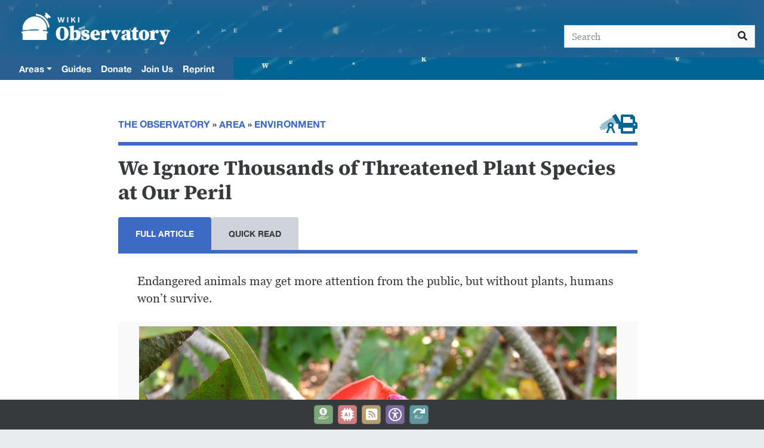

--- FILE ---
content_type: text/html; charset=UTF-8
request_url: https://observatory.wiki/We_Ignore_Thousands_of_Threatened_Plant_Species_at_Our_Own_Peril
body_size: 87845
content:
<!DOCTYPE html>
<html class="client-nojs" lang="en" dir="ltr">
<head>
<meta charset="UTF-8">
<title>We Ignore Thousands of Threatened Plant Species at Our Peril - The Observatory</title>
<script>document.documentElement.className="client-js";RLCONF={"wgBreakFrames":false,"wgSeparatorTransformTable":["",""],"wgDigitTransformTable":["",""],"wgDefaultDateFormat":"mdy","wgMonthNames":["","January","February","March","April","May","June","July","August","September","October","November","December"],"wgRequestId":"11b7469819b9cc56c59e53d7","wgCanonicalNamespace":"","wgCanonicalSpecialPageName":false,"wgNamespaceNumber":0,"wgPageName":"We_Ignore_Thousands_of_Threatened_Plant_Species_at_Our_Own_Peril","wgTitle":"We Ignore Thousands of Threatened Plant Species at Our Own Peril","wgCurRevisionId":9707,"wgRevisionId":9707,"wgArticleId":1123,"wgIsArticle":true,"wgIsRedirect":false,"wgAction":"view","wgUserName":null,"wgUserGroups":["*"],"wgCategories":["Pages with short description","Articles","Environment","Observatory articles"],"wgPageViewLanguage":"en","wgPageContentLanguage":"en","wgPageContentModel":"wikitext","wgRelevantPageName":"We_Ignore_Thousands_of_Threatened_Plant_Species_at_Our_Own_Peril","wgRelevantArticleId":1123,"wgIsProbablyEditable":false,"wgRelevantPageIsProbablyEditable":false,"wgRestrictionEdit":[],"wgRestrictionMove":[],"wgPageFormsTargetName":null,"wgPageFormsAutocompleteValues":[],"wgPageFormsAutocompleteOnAllChars":false,"wgPageFormsFieldProperties":[],"wgPageFormsCargoFields":[],"wgPageFormsDependentFields":[],"wgPageFormsCalendarValues":[],"wgPageFormsCalendarParams":[],"wgPageFormsCalendarHTML":null,"wgPageFormsGridValues":[],"wgPageFormsGridParams":[],"wgPageFormsContLangYes":null,"wgPageFormsContLangNo":null,"wgPageFormsContLangMonths":[],"wgPageFormsHeightForMinimizingInstances":800,"wgPageFormsDelayReload":false,"wgPageFormsShowOnSelect":[],"wgPageFormsScriptPath":"/w/extensions/PageForms","edgValues":[],"wgPageFormsEDSettings":null,"wgAmericanDates":true,"VEForAllToolbarNormal":[{"header":"visualeditor-toolbar-paragraph-format","title":"visualeditor-toolbar-format-tooltip","type":"menu","include":{"group":"format"},"promote":["paragraph"],"demote":["preformatted","blockquote"]},{"header":"visualeditor-toolbar-text-style","title":"visualeditor-toolbar-style-tooltip","include":["bold","italic","moreTextStyle"]},{"include":["link"]},{"header":"visualeditor-toolbar-structure","title":"visualeditor-toolbar-structure","type":"list","icon":"listBullet","include":{"group":"structure"},"demote":["outdent","indent"]},{"header":"visualeditor-toolbar-insert","title":"visualeditor-toolbar-insert","type":"list","icon":"add","label":"","include":["insertTable","specialCharacter","warningblock","preformatted","infoblock","ideablock","dontblock","pinblock"]}],"VEForAllToolbarWide":[{"header":"visualeditor-toolbar-paragraph-format","title":"visualeditor-toolbar-format-tooltip","type":"menu","include":{"group":"format"},"promote":["paragraph"],"demote":["preformatted","blockquote"]},{"header":"visualeditor-toolbar-text-style","title":"visualeditor-toolbar-style-tooltip","include":["bold","italic","moreTextStyle"]},{"include":["link"]},{"header":"visualeditor-toolbar-structure","title":"visualeditor-toolbar-structure","type":"list","icon":"listBullet","include":{"group":"structure"},"demote":["outdent","indent"]},{"header":"visualeditor-toolbar-insert","title":"visualeditor-toolbar-insert","type":"list","icon":"add","label":"","include":["media","insertTable","specialCharacter","warningblock","preformatted","infoblock","ideablock","dontblock","pinblock"]}],"wgCiteReferencePreviewsActive":true,"wgMediaViewerOnClick":true,"wgMediaViewerEnabledByDefault":true,"wgVisualEditor":{"pageLanguageCode":"en","pageLanguageDir":"ltr","pageVariantFallbacks":"en"},"srfFilteredConfig":null,"egMapsScriptPath":"/w/extensions/Maps/","egMapsDebugJS":false,"egMapsAvailableServices":["leaflet","googlemaps3"],"egMapsLeafletLayersApiKeys":{"MapBox":"","MapQuestOpen":"","Thunderforest":"","GeoportailFrance":""},"wgEditSubmitButtonLabelPublish":false};
RLSTATE={"site.styles":"ready","user.styles":"ready","user":"ready","user.options":"loading","ext.slideshow.css":"ready","ext.pageNotice":"ready","skins.chameleon":"ready","zzz.ext.bootstrap.styles":"ready","ext.SearchThumbs":"ready","ext.embedVideo.styles":"ready","ext.visualEditor.desktopArticleTarget.noscript":"ready","ext.srf.styles":"ready"};RLPAGEMODULES=["ext.slideshow.main","ext.smw.styles","oojs-ui.styles.icons-movement","mediawiki.page.media","smw.entityexaminer","site","mediawiki.page.ready","mediawiki.toc","ext.veforall.core.desktop","ext.mnss.search","ext.embedVideo.overlay","ext.gadget.search-addcategorylinks","ext.gadget.password-display-toggle","ext.gadget.all-areas","ext.gadget.Copy-info-list","ext.gadget.Create-info-collection","ext.gadget.Generate-info-toc","mmv.bootstrap","ext.visualEditor.desktopArticleTarget.init","ext.visualEditor.targetLoader","ext.bootstrap.scripts","skin.chameleon.toc","ext.smw.purge"];</script>
<script>(RLQ=window.RLQ||[]).push(function(){mw.loader.impl(function(){return["user.options@12s5i",function($,jQuery,require,module){mw.user.tokens.set({"patrolToken":"+\\","watchToken":"+\\","csrfToken":"+\\"});
}];});});</script>
<link rel="stylesheet" href="/w/load.php?lang=en&amp;modules=ext.SearchThumbs%2CpageNotice%7Cext.embedVideo.styles%7Cext.slideshow.css%7Cext.srf.styles%7Cext.visualEditor.desktopArticleTarget.noscript%7Cskins.chameleon%7Czzz.ext.bootstrap.styles&amp;only=styles&amp;skin=chameleon">
<script async="" src="/w/load.php?lang=en&amp;modules=startup&amp;only=scripts&amp;raw=1&amp;skin=chameleon"></script>
<style>#mw-indicator-mw-helplink {display:none;}</style><style>#mw-indicator-mw-helplink {display:none;}</style>
<meta name="ResourceLoaderDynamicStyles" content="">
<link rel="stylesheet" href="/w/load.php?lang=en&amp;modules=site.styles&amp;only=styles&amp;skin=chameleon">
<meta name="generator" content="MediaWiki 1.43.6">
<meta name="robots" content="max-image-preview:standard">
<meta name="format-detection" content="telephone=no">
<meta name="twitter:card" content="summary_large_image">
<meta name="viewport" content="width=1120">
<meta name="viewport" content="width=device-width, initial-scale=1, shrink-to-fit=no">
<link rel="sitemap" type="application/xml" title="Sitemap" href="/w/sitemap/sitemap-index-mediawiki.xml">
<link rel="alternate" type="application/rdf+xml" title="We Ignore Thousands of Threatened Plant Species at Our Own Peril" href="/w/index.php?title=Special:ExportRDF&amp;xmlmime=rdf">
<link rel="icon" href="/android-chrome-256x256.png">
<link rel="search" type="application/opensearchdescription+xml" href="/w/rest.php/v1/search" title="The Observatory (en)">
<link rel="EditURI" type="application/rsd+xml" href="https://observatory.wiki/w/api.php?action=rsd">
<link rel="canonical" href="https://observatory.wiki/We_Ignore_Thousands_of_Threatened_Plant_Species_at_Our_Own_Peril">
<link rel="alternate" type="application/atom+xml" title="The Observatory Atom feed" href="/w/index.php?title=Special:RecentChanges&amp;feed=atom">
<!-- Font Awesome -->
<script defer src="https://kit.fontawesome.com/4cd0705f4b.js" crossorigin="anonymous"></script>
<!-- End Font Awesome -->
<!-- Google tag (gtag.js) -->
<script async src="https://www.googletagmanager.com/gtag/js?id=AW-972481835"></script>
<script>
  window.dataLayer = window.dataLayer || [];
  function gtag(){dataLayer.push(arguments);}
  gtag('js', new Date());

  gtag('config', 'AW-972481835');
</script>
<!-- Event snippet for Page view conversion page -->
<script>
  gtag('event', 'conversion', {'send_to': 'AW-972481835/BXufCNatzqQZEKvK288D'});
</script>
<!-- End Google tag -->
<!-- Fundraise Up: the new standard for online giving -->
<script>(function(w,d,s,n,a){if(!w[n]){var l='call,catch,on,once,set,then,track'
.split(','),i,o=function(n){return'function'==typeof n?o.l.push([arguments])&&o
:function(){return o.l.push([n,arguments])&&o}},t=d.getElementsByTagName(s)[0],
j=d.createElement(s);j.async=!0;j.src='https://cdn.fundraiseup.com/widget/'+a;
t.parentNode.insertBefore(j,t);o.s=Date.now();o.v=4;o.h=w.location.href;o.l=[];
for(i=0;i<7;i++)o[l[i]]=o(l[i]);w[n]=o}
})(window,document,'script','FundraiseUp','AXKAKLFP');</script>
<!-- End Fundraise Up -->
<!-- Favicon -->
<link rel="apple-touch-icon" sizes="180x180" href="/apple-touch-icon.png">
<link rel="manifest" href="/site.webmanifest">
<link rel="mask-icon" href="/safari-pinned-tab.svg" color="#2970ca">
<link rel="shortcut icon" href="/favicon.ico">
<meta name="msapplication-TileColor" content="#2970ca">
<meta name="msapplication-config" content="/browserconfig.xml">
<meta name="theme-color" content="#ffffff">

<meta property="og:title" content="We Ignore Thousands of Threatened Plant Species at Our Own Peril">
<meta property="og:site_name" content="The Observatory">
<meta property="og:url" content="https://observatory.wiki/We_Ignore_Thousands_of_Threatened_Plant_Species_at_Our_Own_Peril">
<meta property="og:image" content="https://upload.wikimedia.org/wikipedia/commons/9/9b/Kokia_drynarioides_%281%29.jpg">
<meta property="og:image:alt" content="Cover image for We Ignore Thousands of Threatened Plant Species at Our Peril">
<meta property="og:locale" content="en">
<meta property="article:modified_time" content="2025-08-01">
<meta property="article:published_time" content="2025-08-01">
<script type="application/ld+json">{"@context":"http:\/\/schema.org","@type":"Article","name":"We Ignore Thousands of Threatened Plant Species at Our Peril - The Observatory","headline":"We Ignore Thousands of Threatened Plant Species at Our Peril - The Observatory","mainEntityOfPage":"We Ignore Thousands of Threatened Plant Species at Our Peril","identifier":"https:\/\/observatory.wiki\/We_Ignore_Thousands_of_Threatened_Plant_Species_at_Our_Own_Peril","url":"https:\/\/observatory.wiki\/We_Ignore_Thousands_of_Threatened_Plant_Species_at_Our_Own_Peril","dateModified":"2025-08-01","datePublished":"2025-08-01","image":{"@type":"ImageObject"},"author":{"@type":"Organization","name":"The Observatory","url":"https:\/\/observatory.wiki","logo":{"@type":"ImageObject","caption":"The Observatory"}},"publisher":{"@type":"Organization","name":"The Observatory","url":"https:\/\/observatory.wiki","logo":{"@type":"ImageObject","caption":"The Observatory"}},"potentialAction":{"@type":"SearchAction","target":"https:\/\/observatory.wiki\/w\/index.php?title=Special:Search&search={search_term}","query-input":"required name=search_term"}}</script>
</head>
<body class="has-chameleon-toc mediawiki ltr sitedir-ltr mw-hide-empty-elt ns-0 ns-subject page-We_Ignore_Thousands_of_Threatened_Plant_Species_at_Our_Own_Peril rootpage-We_Ignore_Thousands_of_Threatened_Plant_Species_at_Our_Own_Peril layout-custom skin-chameleon action-view notloggedin">
	<div class="d-flex align-items-center align-items-md-end justify-content-start flex-column flex-md-row navigation-not-searchable container-fluid" id="banner">
			<a id="p-logo" class="p-logo" href="/" title="Visit the main page">
				<img src="/w/extensions/wikivisor/images/observatory-mono.png" alt="The Observatory Wiki" width="291" height="96.4">
			</a>
		
		<div class="w-100">
		</div>
		<!-- search form -->
		<div  id="p-search" class="p-search ml-md-auto fixed-font-size d-print-none noprint" role="search"  >
			<form  id="searchform" class="mw-search" action="/w/index.php" >
				<input type="hidden" name="title" value=" Special:Search" />
				<div class="input-group">
					<input type="search" name="search" placeholder="Search" aria-label="Search" autocapitalize="sentences" title="Search The Observatory [f]" accesskey="f" id="searchInput" class="form-control">
					<div class="input-group-append">
						<button value="Search" id="mw-searchButton" name="fulltext" type="submit" class="search-btn mw-searchButton" aria-label="Go to page" title="Search the pages for this text"></button>
					</div>
				</div>
			</form>
		</div>
	</div>
	<div class="d-print-none noprint" id="site-menu">
		<!-- navigation bar -->
		<nav class="p-navbar not-collapsible p-0 w-100" role="navigation" id="mw-navigation">
			<div class="navbar-nav"><div class="nav-item dropdown"><a class="nav-link dropdown-toggle " href="#"  data-toggle="dropdown"  data-boundary="viewport">Areas</a><div class="dropdown-menu"><div class="nav-item"><a class="nav-link "  href="/All_Areas">All Areas</a></div><div class="nav-item"><a class="nav-link divider"  href="/We_Ignore_Thousands_of_Threatened_Plant_Species_at_Our_Own_Peril">We Ignore Thousands of Threatened Plant Species at Our Own Peril</a></div><div class="nav-item"><a class="nav-link "  href="/Animal_Rights">Animal Rights</a></div><div class="nav-item"><a class="nav-link "  href="/Charter_Schools">Charter Schools</a></div><div class="nav-item"><a class="nav-link "  href="/Economy">Economy</a></div><div class="nav-item"><a class="nav-link "  href="/Education">Education</a></div><div class="nav-item"><a class="nav-link "  href="/Energy">Energy</a></div><div class="nav-item"><a class="nav-link "  href="/Environment">Environment</a></div><div class="nav-item"><a class="nav-link "  href="/Human_Bridges">Human Bridges</a></div><div class="nav-item"><a class="nav-link "  href="/Local_Peace_Economy">Local Peace Economy</a></div><div class="nav-item"><a class="nav-link "  href="/Science">Science</a></div><div class="nav-item"><a class="nav-link divider"  href="/We_Ignore_Thousands_of_Threatened_Plant_Species_at_Our_Own_Peril">We Ignore Thousands of Threatened Plant Species at Our Own Peril</a></div><div class="nav-item"><a class="nav-link "  href="/Classics">Classics</a></div></div></div><div class="nav-item"><a class="nav-link "  href="/Guides">Guides</a></div><div class="nav-item"><a class="nav-link "  href="/Donate">Donate</a></div><div class="nav-item"><a class="nav-link "  href="/Join_Us">Join Us</a></div><div class="nav-item"><a class="nav-link "  href="/Project:Content_reuse_and_reprint_rights">Reprint</a></div>
			</div>
		</nav>
	</div>
	<div class="flex-fill d-flex w-100 container pl-md-0 pt-3 pt-sm-0 navigation-not-searchable" id="article-wrapper">
		<div class="flex-fill sidebar ml-0 container" id="sidebar">
			<div class="content">
		<ul class="nav nav-tabs" id="sidebarTabs" role="tablist">
		  <li class="nav-item">
			<a class="nav-link rounded-top active" id="tab1-tab" data-toggle="tab" href="#tab1" role="tab" aria-controls="tab1" aria-selected="true">
	Authors
			</a>
		  </li>
		  <li class="nav-item">
			<a class="nav-link rounded-top" id="tab2-tab" data-toggle="tab" href="#tab2" role="tab" aria-controls="tab2" aria-selected="false">
	Sections
			</a>
		  </li>
		</ul>
		<div class="tab-content" id="sidebarTabContent">
		  <!-- Sidebar Tab 1 -->
		  <div class="tab-pane fade show active" id="tab1" role="tabpanel" aria-labelledby="tab1-tab">

		  </div>
		  <!-- Sidebar Tab 2 -->
		  <div class="tab-pane fade" id="tab2" role="tabpanel" aria-labelledby="tab2-tab">
	<div class="chameleon-toc-wrapper"><div class="chameleon-toc"><div id="toc" class="toc" role="navigation" aria-labelledby="mw-toc-heading"><input type="checkbox" role="button" id="toctogglecheckbox" class="toctogglecheckbox" style="display:none"><div class="toctitle" lang="en" dir="ltr"><h2 id="mw-toc-heading">Contents</h2><span class="toctogglespan"><label class="toctogglelabel" for="toctogglecheckbox"></label></span></div>
<ul class="nav"><li><a class="nav-link top" href="#">(Top)</a></li></ul><ul class="nav">
<li class="toclevel-1 tocsection-1"><a class="nav-link" href="#Introduction"><span class="tocnumber">1</span> <span class="toctext">Introduction</span></a></li>
<li class="toclevel-1 tocsection-2"><a class="nav-link" href="#Hawai’i_is_the_‘Capital’_of_Plant_Extinction"><span class="tocnumber">2</span> <span class="toctext">Hawai’i is the ‘Capital’ of Plant Extinction</span></a></li>
<li class="toclevel-1 tocsection-3"><a class="nav-link" href="#Hundreds_of_Hawai’ian_Plant_Species_in_Peril"><span class="tocnumber">3</span> <span class="toctext">Hundreds of Hawai’ian Plant Species in Peril</span></a></li>
<li class="toclevel-1 tocsection-4"><a class="nav-link" href="#Why_We_Need_Plants"><span class="tocnumber">4</span> <span class="toctext">Why We Need Plants</span></a></li>
<li class="toclevel-1 tocsection-5"><a class="nav-link" href="#What_Is_Killing_the_Plants?"><span class="tocnumber">5</span> <span class="toctext">What Is Killing the Plants?</span></a></li>
<li class="toclevel-1 tocsection-6"><a class="nav-link" href="#Take_Action"><span class="tocnumber">6</span> <span class="toctext">Take Action</span></a></li>
</ul>
</div></div></div>
		  </div>
		</div>
	
			</div>
		</div>
		<div class="main container">

			<div class="d-flex align-items-center navigation-not-searchable" id="page-menu-panel">
			</div>
				<div class="contentHeader">
				<!-- title of the page -->
				<h1 id="firstHeading" class="firstHeading">We Ignore Thousands of Threatened Plant Species at Our Peril</h1>
				<!-- tagline; usually goes something like "From WikiName" primary purpose of this seems to be for printing to identify the source of the content -->
				<div id="siteSub" class="siteSub">From The Observatory</div>
				<!-- subtitle line; used for various things like the subpage hierarchy -->
				<div id="contentSub" class="small contentSub"><div id="mw-content-subtitle"></div></div><div id="jump-to-nav" class="mw-jump jump-to-nav">Jump to:<a href="#mw-navigation">navigation</a>, <a href="#p-search">search</a></div>
			</div>
			<div class="flex-fill row">
				<div class="col" id="content">
					<div id="bodyContent" class="bodyContent">
						<!-- body text -->

						<div id="mw-content-text" class="mw-body-content"><div class="mw-content-ltr mw-parser-output" lang="en" dir="ltr"><div class="d-none"></div><div id="pdfprintlogo" class="d-none d-print-flex w-100 text-center"><span class="m-auto printonly pdfprintlogo" typeof="mw:File"><a href="/We_Ignore_Thousands_of_Threatened_Plant_Species_at_Our_Own_Peril" title="We Ignore Thousands of Threatened Plant Species at Our Own Peril"><img src="/w/images/6/6a/Observatory-logo.jpg" decoding="async" loading="lazy" width="315" height="80" class="mw-file-element" data-file-width="315" data-file-height="80"></a></span></div><div id="article-path" class="interface d-flex align-items-center justify-content-between font-weight-bold text-uppercase d-print-none screenonly noprint"><span id="observatory-path" class="d-print-none noprint"><a href="/Main_Page" title="Main Page">The Observatory</a> »&nbsp;<a href="/All_Areas" title="All Areas">Area</a> » <a href="/Environment" title="Environment">Environment</a></span><span><div id="article-buttons-block" class="d-flex ml-auto plainlinks navigation-not-searchable d-print-none noprint"><span title="Search in Environment" class="plainlinks"><a target="_blank" rel="nofollow noreferrer noopener" class="external text" href="https://observatory.wiki/w/index.php?search=+incategory%3AEnvironment&amp;title=Special%3ASearch&amp;profile=advanced&amp;fulltext=1&amp;advancedSearch-current={%22fields%22%3A{%22deepcategory%22%3A%5B%22Environment%22%5D}}&amp;ns0=1"><span class=""><i class="fa-sharp-duotone fa-solid fa-telescope d-print-none noprint" style="color: #006590; font-size: 32px"></i></span></a></span><a id="system-print" class="noprint screenonly d-print-none system-print" data-toggle="" href="https://observatory.wiki/w/index.php?title=We_Ignore_Thousands_of_Threatened_Plant_Species_at_Our_Own_Peril&amp;action=mpdf"><img src="/w/images/0/09/System-print.svg"></a>
</div></span></div><div class="authors interface mobile-only">By <a href="/Lorraine_Chow" title="Lorraine Chow">Lorraine Chow</a></div><div class="sources interface mobile-only">Source: <a href="/Earth_Food_Life_Project" title="Earth Food Life Project">Earth Food Life Project</a></div><div id="article-top" class="mt-4"><p class="lead">Endangered animals may get more attention from the public, but without plants, humans won’t survive.</p></div><div id="cover-image" class="bg-print-none"><figure class="mw-default-size" typeof="mw:File/Thumb"><a href="/File:Kokia_drynarioides_(1).jpg" class="mw-file-description"><img src="/w/images/thumb/9/9b/Kokia_drynarioides_%281%29.jpg/960px-Kokia_drynarioides_%281%29.jpg" decoding="async" loading="lazy" width="800" height="600" class="mw-file-element" srcset="/w/images/thumb/9/9b/Kokia_drynarioides_%281%29.jpg/1280px-Kokia_drynarioides_%281%29.jpg 1.5x, /w/images/thumb/9/9b/Kokia_drynarioides_%281%29.jpg/1920px-Kokia_drynarioides_%281%29.jpg 2x" data-file-width="2272" data-file-height="1704"></a><figcaption></figcaption></figure></div><div id="article-bottom" class="interface"><div id="creditline" class="my-2 text-muted">This article first appeared on <a target="_blank" rel="nofollow noreferrer noopener" class="external text" href="https://truthout.org/articles/we-ignore-thousands-of-threatened-plant-species-at-our-own-peril/">Truthout</a> and was produced in partnership with <a target="_blank" rel="nofollow noreferrer noopener" class="external text" href="https://independentmediainstitute.org/earth-food-life/"><span class="text-nowrap">Earth • Food • Life</span></a>, a project of the Independent Media Institute.</div><div id="reprintrights" class="my-2 text-muted">“<a target="_blank" rel="nofollow noreferrer noopener" class="external text" href="https://observatory.wiki/We_Ignore_Thousands_of_Threatened_Plant_Species_at_Our_Own_Peril">We Ignore Thousands of Threatened Plant Species at Our Peril</a>” by <a href="/Lorraine_Chow" title="Lorraine Chow">Lorraine Chow</a> is licensed by <a target="_blank" rel="nofollow noreferrer noopener" class="external text" href="https://observatory.wiki">the Observatory</a> under a <a target="_blank" rel="nofollow noreferrer noopener" class="external text" href="https://creativecommons.org/licenses/by-nc-sa/4.0/">Creative Commons Attribution-NonCommercial-ShareAlike 4.0 International License (CC BY-NC-SA 4.0)</a>.
For permissions requests beyond the scope of this license, please see <a target="_blank" rel="nofollow noreferrer noopener" class="external text" href="https://observatory.wiki/Project:Content_reuse_and_reprint_rights">Observatory.wiki’s Reuse and Reprint Rights guidance</a>.<span id="article-timestamps" class="navigation-not-searchable"></span></div><div class="d-flex btn-block align-items-center justify-content-center plainlinks my-4 btn-group-vertical"><a target="_blank" rel="nofollow noreferrer noopener" class="external text" href="https://observatory.wiki/w/index.php?title=Special:Contact/contactauthor&amp;author=Lorraine_Chow&amp;article=We+Ignore+Thousands+of+Threatened+Plant+Species+at+Our+Own+Peril"><span class="btn btn-primary rounded-top py-3 px-5" style="text-transform:uppercase;font-weight:600">Send us a note about this article</span></a><a href="/Donate" title="Donate"><span class="btn btn-success rounded-bottom py-3 px-5" style="text-transform:uppercase;font-weight:600">Donate to the Observatory</span></a></div><div id="article-tags"><ul class="d-flex flex-wrap pb-4"><li style="list-style:none;margin-left:0"><b>tags</b></li><li><a href="/Special:RunQuery/Easytag?Easytag%5BTag%5D=climate%20change&amp;_run=1" title="" target="_self">climate change</a></li><li><a href="/Special:RunQuery/Easytag?Easytag%5BTag%5D=Endangered&amp;_run=1" title="" target="_self">Endangered</a></li><li><a href="/Special:RunQuery/Easytag?Easytag%5BTag%5D=biodiversity&amp;_run=1" title="" target="_self">biodiversity</a></li><li><a href="/Special:RunQuery/Easytag?Easytag%5BTag%5D=botany&amp;_run=1" title="" target="_self">botany</a></li><li><a href="/Special:RunQuery/Easytag?Easytag%5BTag%5D=extinction&amp;_run=1" title="" target="_self">extinction</a></li><li class="tags-view-more">+ View More</li><li class="tags-last"><a href="/Special:RunQuery/Easytag?Easytag%5BTag%5D=Hawaii&amp;_run=1" title="" target="_self">Hawaii</a></li></ul></div><div id="more-in-area" class="py-4 d-print-none noprint"><div><div class="h6">More Articles in Environment</div><ul><li><a href="/How_Banks_and_Investors_Are_Fueling_a_Global_Biodiversity_Crisis" title="How Banks and Investors Are Fueling a Global Biodiversity Crisis">How Banks and Investors Are Fueling a Global Biodiversity Crisis</a></li><li><a href="/The_Case_for_Protecting_the_Tongass_National_Forest,_America%E2%80%99s_%E2%80%98Last_Climate_Sanctuary%E2%80%99" title="The Case for Protecting the Tongass National Forest, America’s ‘Last Climate Sanctuary’">The Case for Protecting the Tongass National Forest, America’s ‘Last Climate Sanctuary’</a></li><li><a href="/Toxic_Chemicals_in_Food_Packaging_Weaken_the_Immune_System_Response" title="Toxic Chemicals in Food Packaging Weaken the Immune System Response">Toxic Chemicals in Food Packaging Weaken the Immune System Response</a></li></ul></div><div class="h6">Guides</div><div><ul class="smw-format ul-format"><li class="smw-row"><span class="smw-field"><span class="smw-value"><a href="/Guide_to_Artificial_Intelligence" title="Guide to Artificial Intelligence">Guide to Artificial Intelligence</a></span></span></li><li class="smw-row"><span class="smw-field"><span class="smw-value"><a href="/Guide_to_the_Plastic_Crisis" title="Guide to the Plastic Crisis">Guide to the Plastic Crisis</a></span></span></li><li class="smw-row"><span class="smw-field"><span class="smw-value"><a href="/Guide_to_Language_Arts_and_Writing" title="Guide to Language Arts and Writing">Guide to Language Arts and Writing</a></span></span></li></ul></div><div class="h6">Articles with Similar Tags</div><div><ul class="smw-format ul-format"><li class="smw-row"><span class="smw-field"><span class="smw-value"><a href="/Rivers_Are_Key_to_Restoring_the_World%E2%80%99s_Biodiversity" title="Rivers Are Key to Restoring the World’s Biodiversity">Rivers Are Key to Restoring the World’s Biodiversity</a></span></span></li><li class="smw-row"><span class="smw-field"><span class="smw-value"><a href="/The_Case_for_Protecting_the_Tongass_National_Forest,_America%E2%80%99s_%E2%80%98Last_Climate_Sanctuary%E2%80%99" title="The Case for Protecting the Tongass National Forest, America’s ‘Last Climate Sanctuary’">The Case for Protecting the Tongass National Forest, America’s ‘Last Climate Sanctuary’</a></span></span></li><li class="smw-row"><span class="smw-field"><span class="smw-value"><a href="/Conservation_Innovations:_How_Sustained_Resistance_Is_Saving_One_of_the_Earth%E2%80%99s_Most_Critical_Rainforests_From_Corporate_Greed" title="Conservation Innovations: How Sustained Resistance Is Saving One of the Earth’s Most Critical Rainforests From Corporate Greed">Conservation Innovations: How Sustained Resistance Is Saving One of the Earth’s Most Critical Rainforests From Corporate Greed</a></span></span></li></ul></div><div class="h6">Authors in Environment</div><ul><li><a href="/Anne_Petermann" title="Anne Petermann">Anne Petermann</a></li><li><a href="/Ann_Leslie_Davis" title="Ann Leslie Davis">Ann Leslie Davis</a></li><li><a href="/Tina_Casey" title="Tina Casey">Tina Casey</a></li></ul><div><div class="h6" title="(Environment)">Related Reads</div><ul class="related-reads"><li class="interface"><a href="/A_Tale_of_Two_Nations:_The_North_Aral_Sea_Rebounds_While_the_South_Aral_Sea_Dries_Up" title="A Tale of Two Nations: The North Aral Sea Rebounds While the South Aral Sea Dries Up">A Tale of Two Nations: The North Aral Sea Rebounds While the South Aral Sea Dries Up</a><ul class="small text-muted pl-0 mb-3 mt-1" style="list-style:none"><li>Once a thriving inland sea, the Aral has become a cautionary tale of ecological collapse, political neglect, and uneven recovery, as efforts in Kazakhstan are bringing about a slow revival in the north, while Uzbekistan’s extractivist priorities leave the south gasping for life.</li></ul></li><li class="interface"><a href="/Afro-Descendant_Communities_Offer_a_Living_Blueprint_for_Amazon_Conservation" title="Afro-Descendant Communities Offer a Living Blueprint for Amazon Conservation">Afro-Descendant Communities Offer a Living Blueprint for Amazon Conservation</a><ul class="small text-muted pl-0 mb-3 mt-1" style="list-style:none"><li>Lands managed by Afro-descendant peoples in the Amazon experience dramatically lower deforestation and house some of the planet’s richest ecosystems—showing how centuries-old stewardship can guide global conservation.</li></ul></li><li class="interface"><a href="/Guide_to_Conscious_Consumption" title="Guide to Conscious Consumption">Explore more on this topic in our Guide to Conscious Consumption</a></li></ul></div></div></div><div id="article-authors" class="d-print-none noprint"><div class="article-toc-section interface my-3 font-weight-bold">BY</div><div id="article-authors"><div class="author-card"><div class="author-card-img-top" data-bg="https://observatory.wiki/w/images/8/83/0.73361500_1613128207_34.jpg"></div><div id="contactauthor" title="Contact author" class="plainlinks"><a target="_blank" rel="nofollow noreferrer noopener" class="external text" href="https://observatory.wiki/w/index.php?title=Special:Contact/contactauthor&amp;author=Lorraine+Chow&amp;article=We_Ignore_Thousands_of_Threatened_Plant_Species_at_Our_Peril"><i class="fas fa-paper-plane" title="Contact author"></i></a></div><div class="card-body"><div class="card-title interface"><a href="/Lorraine_Chow" title="Lorraine Chow">Lorraine Chow</a></div><div class="card-subtitle">Lorraine Chow is the stewardship and outreach coordinator at the <a target="_blank" rel="nofollow noreferrer noopener" class="external text" href="https://santafewatershed.org/">Santa Fe Watershed Association</a>.</div></div></div></div><div id="article-sources"><div class="article-toc-section interface font-weight-bold">SOURCE</div><div class="my-2"></div><div class="interface"><div><a href="/Earth_Food_Life_Project" title="Earth Food Life Project">Earth Food Life Project</a></div></div></div></div><ul id="article-tabs" class="nav nav-tabs interface d-print-none screenonly noprint mb-4"><li class="nav-item"><a id="longread-show" class="nav-link interface active" data-toggle="tab" href="#longread">Full Article</a></li><li class="nav-item order-1"><a id="quickread-show" class="nav-link interface" data-toggle="" href="https://observatory.wiki/Brief:We_Ignore_Thousands_of_Threatened_Plant_Species_at_Our_Own_Peril">Quick Read</a></li></ul><p> <style>
 #after-article {
    margin-top: 2rem;
    border-top: 1px solid var(--light);
 }
 </style> <!-- JSON-LD Structured Data -->
 <script>
  var script = document.createElement('script');
  script.type = 'application/ld+json';
  script.text = JSON.stringify({"description":"Over 20% of plant species are threatened with extinction, risking human survival and ecosystems. Urgent action is needed to protect them.","@type":"Article","about":{"learningResourceType":"Educational article","name":"We Ignore Thousands of Threatened Plant Species at Our Peril","@type":"LearningResource"},"keywords":["Plant extinction","Threatened species","Conservation","Biodiversity","Climate change","Kokia drynarioides","Endangered plants","Ecological importance","Hawaii plant species","Endangered Species Act","Lorraine Chow","Santa Fe Watershed Association","Earth Food Life"],"@context":"https://schema.org","headline":"We Ignore Thousands of Threatened Plant Species at Our Peril","author":{"affiliation":{"name":"","@type":"Organization"},"url":"https://observatory.wiki/Lorraine_Chow","name":"Lorraine Chow","@type":"Person"},"image":"https://upload.wikimedia.org/wikipedia/commons/9/9b/Kokia_drynarioides_(1).jpg","articleSection":"Environment","publisher":{"url":"https://observatory.wiki","name":"Observatory.wiki","@type":"Organization"},"mainEntityOfPage":{"@id":"https://observatory.wiki/We_Ignore_Thousands_of_Threatened_Plant_Species_at_Our_Own_Peril","@type":"WebPage"},"dateModified":"2025-08-01 15:10:01 +00:00","license":"https://creativecommons.org/licenses/by-nc-sa/4.0/","datePublished":"2024-10-18 12:24:00 +00:00"}).replace(/\//g, '\\/');
  document.head.appendChild(script);
 </script><script>
  updateMetaTags({
      title: 'We Ignore Thousands of Threatened Plant Species at Our Peril',
      description: "Over 20% of plant species are threatened with extinction, risking human survival and ecosystems. Urgent action is needed to protect them.",
      canonical: 'https://observatory.wiki/We_Ignore_Thousands_of_Threatened_Plant_Species_at_Our_Own_Peril',
      keywords: 'Plant extinction, Threatened species, Conservation, Biodiversity, Climate change, Kokia drynarioides, Endangered plants, Ecological importance, Hawaii plant species, Endangered Species Act, Lorraine Chow, Santa Fe Watershed Association, Earth Food Life'
  });

  function updateMetaTags({ title, description, canonical, keywords }) {

    if (title) {
      document.title = title;
    }

    if (description) {
      let metaDesc = document.querySelector('meta[name="description"]');
      if (!metaDesc) {
        metaDesc = document.createElement('meta');
        metaDesc.setAttribute('name', 'description');
        document.head.appendChild(metaDesc);
      }
      metaDesc.setAttribute('content', description);
    }

    if (canonical) {
      let linkCanonical = document.querySelector('link[rel="canonical"]');
      if (!linkCanonical) {
        linkCanonical = document.createElement('link');
        linkCanonical.setAttribute('rel', 'canonical');
        document.head.appendChild(linkCanonical);
      }
      linkCanonical.setAttribute('href', canonical);
    }

    if (keywords) {
      let metaKeys = document.querySelector('meta[name="keywords"]');
      if (!metaKeys) {
        metaKeys = document.createElement('meta');
        metaKeys.setAttribute('name', 'keywords');
        document.head.appendChild(metaKeys);
      }
      metaKeys.setAttribute('content', keywords);
    }
  }
</script>
</p><div id="toc" class="toc" role="navigation" aria-labelledby="mw-toc-heading"><input type="checkbox" role="button" id="toctogglecheckbox" class="toctogglecheckbox" style="display:none"><div class="toctitle" lang="en" dir="ltr"><h2 id="mw-toc-heading">Contents</h2><span class="toctogglespan"><label class="toctogglelabel" for="toctogglecheckbox"></label></span></div>
<ul>
<li class="toclevel-1 tocsection-1"><a href="#Introduction"><span class="tocnumber">1</span> <span class="toctext">Introduction</span></a></li>
<li class="toclevel-1 tocsection-2"><a href="#Hawai’i_is_the_‘Capital’_of_Plant_Extinction"><span class="tocnumber">2</span> <span class="toctext">Hawai’i is the ‘Capital’ of Plant Extinction</span></a></li>
<li class="toclevel-1 tocsection-3"><a href="#Hundreds_of_Hawai’ian_Plant_Species_in_Peril"><span class="tocnumber">3</span> <span class="toctext">Hundreds of Hawai’ian Plant Species in Peril</span></a></li>
<li class="toclevel-1 tocsection-4"><a href="#Why_We_Need_Plants"><span class="tocnumber">4</span> <span class="toctext">Why We Need Plants</span></a></li>
<li class="toclevel-1 tocsection-5"><a href="#What_Is_Killing_the_Plants?"><span class="tocnumber">5</span> <span class="toctext">What Is Killing the Plants?</span></a></li>
<li class="toclevel-1 tocsection-6"><a href="#Take_Action"><span class="tocnumber">6</span> <span class="toctext">Take Action</span></a></li>
</ul>
</div>

<h2><span class="mw-headline" id="Introduction">Introduction</span></h2>
<p>Much of Earth’s flora is at risk of vanishing completely. More than 20 percent of the world’s known plant species, or one in five, are threatened with extinction, <a target="_blank" rel="nofollow noreferrer noopener" class="external text" href="https://stateoftheworldsplants.org/2016/">a 2016 study</a> by experts at the Royal Botanic Gardens at Kew in London found.
</p><p>Plant ecologist Doria Gordon, who was not involved in the study, said that unless we take dramatic action, that figure is “unlikely to improve” due to the continued stresses that all of the world’s species, including humans, are facing.
</p>
<h2><span id="Hawai.E2.80.99i_is_the_.E2.80.98Capital.E2.80.99_of_Plant_Extinction"></span><span class="mw-headline" id="Hawai’i_is_the_‘Capital’_of_Plant_Extinction">Hawai’i is the ‘Capital’ of Plant Extinction</span></h2>
<p><i>Kokia drynarioides</i> is a small flowering tree endemic to Hawaii’s dry forests. Native Hawaiians used its large, scarlet flowers to make lei. Its sap was used as dye for ropes and nets. Its bark was used medicinally to treat thrush.
</p><p>But <i>Kokia drynarioides</i>—commonly known as Hawaii tree cotton, or <i>kokio</i> and <i>hau hele’ula</i> in Hawaiian—is also one of the loneliest plants on Earth. After more than a century of overgrazing from non-native animals, competition from weeds, wildfires, and <a target="_blank" rel="nofollow noreferrer noopener" class="external text" href="https://www.worldwildlife.org/ecoregions/oc0202"><u>widespread habitat loss</u></a>, these days, you can count with two hands the number of wild kokios that still remain.
</p><p>“In the early 1900s, Joseph Rock, a famous botanist who worked in Hawai’i, said kokios were in no threat of extinction because of cattle and other ungulates,” Josh VanDeMark, a Hawai’ian plant expert, told Truthout. “By the 1980s, the population dropped down to only a couple dozen individuals. Today, there are only seven mature individuals known that are wild.”
</p><p>The <a target="_blank" rel="nofollow noreferrer noopener" class="external text" href="http://www.pepphi.org/"><u>Plant Extinction Prevention Program</u></a> (PEPP), an organization established to protect the endangered plants of Hawai’i, has already taken steps to preserve kokios. However, in a state dubbed the “extinction capital of the world,” PEPP’s mission feels Sisyphean. Due to its long history of extreme isolation and climatic conditions, Hawai’i is home to some of the richest varieties of flora and fauna on Earth. But the arrival of humans and rapid development exposed indigenous species to predators, diseases, and invasive species that they had not evolved to withstand. Hawai’i now claims <a target="_blank" rel="nofollow noreferrer noopener" class="external text" href="https://tinyurl.com/y2qhdq23"><u>44 percent</u></a> of the total endangered and threatened plant species in the United States.
</p><p>What’s more, PEPP’s $1.1 million-a-year budget used to be supported by state and federal funds and grants, as well as public and private donations. But in 2018, due to the “challenging fiscal climate,” the program was operating on a shoestring budget reflecting a “70 percent funding reduction,” the group states on its <a target="_blank" rel="nofollow noreferrer noopener" class="external text" href="https://tinyurl.com/y5tpfnxo"><u>website</u></a>.
</p><p>“Those kinds of things can set us back. We’re still going even though we lost a lot of our funding over the past couple of years. We’re still going, but at a reduced capacity,” VanDeMark said. “But for some of these species, they just don’t have the time. They need 10 times the resources that are available and they need it right now.”
</p><p>In July, 2019, then-statewide PEPP Manager Joan Yoshioka told Truthout that PEPP will be further integrated into the state system by district as a cost-saving measure. Yoshioka, who stepped down from her role as manager on August 1 as a result of this transition, said in an email that “the state will take on more of the management responsibilities of the program with a medium-term commitment to make PEPP a fully funded state program.”
</p>
<h2><span id="Hundreds_of_Hawai.E2.80.99ian_Plant_Species_in_Peril"></span><span class="mw-headline" id="Hundreds_of_Hawai’ian_Plant_Species_in_Peril">Hundreds of Hawai’ian Plant Species in Peril</span></h2>
<p>As of July 2022, the list of threatened species kept by the International Union for the Conservation of Nature, usually known as the “Red List” included more than 230 Hawai’ian plants.
</p><p>According to Hawai’i’s Department of Land and Natural Resources, “Officially, <a target="_blank" rel="nofollow noreferrer noopener" class="external text" href="https://dlnr.hawaii.gov/ecosystems/rare-plants/"><u>366 of the Hawaiian plant taxa are listed as Endangered or Threatened</u></a> by Federal and State governments, and an additional 48 species are Proposed as Endangered. While only comprising less than one percent of the United States land mass, Hawaiʻi contains 44 percent of the nation’s Endangered and Threatened plant species.”
</p>
<h2><span class="mw-headline" id="Why_We_Need_Plants">Why We Need Plants</span></h2>
<p>It goes without saying that we need plants. Plant ecologist Doria Gordon, a lead senior scientist at the Environmental Defense Fund and a conservationist for the last 30 years, helped list many of the reasons why: They provide food, clothing, shelter, medicine, and oxygen. They host and nourish a vast number of species, such as insects, birds, mammals, fungi, and lichens. Their roots are central to soil health, control erosion, and improve water quality. Through photosynthesis, plants absorb the carbon dioxide we release into the atmosphere, making them a natural and crucial carbon sink. Their beauty supports our economy and nurtures our well-being. They inspire, they give life, and so much more.
</p><p>“So it means that they are really vital for everything we do, for everything in our lives,” Gordon said. “And even though animals are more charismatic and get more attention from the public, if we don’t pay attention to the plants, we won’t survive.”
</p><p>Not only that, <a target="_blank" rel="nofollow noreferrer noopener" class="external text" href="https://onlinelibrary.wiley.com/doi/full/10.1111/conl.12595"><u>four out of five Americans</u></a> support the goals of the U.S. Endangered Species Act, which is aimed at preventing the extinction of imperiled plants and animals. This amount of support has not wavered for the last two decades.
</p>
<h2><span id="What_Is_Killing_the_Plants.3F"></span><span class="mw-headline" id="What_Is_Killing_the_Plants?">What Is Killing the Plants?</span></h2>
<p>Some of the biggest threats identified in the <a target="_blank" rel="nofollow noreferrer noopener" class="external text" href="https://www.kew.org/science/state-of-the-worlds-plants-and-fungi"><u>Kew study</u></a> include <a target="_blank" rel="nofollow noreferrer noopener" class="external text" href="https://truthout.org/articles/globalized-monoculture-is-consuming-the-planet-an-interview-with-helena-norberg-hodge/"><u>agricultural destruction</u></a> (such as livestock farming and palm oil production); biological resource use (logging, gathering terrestrial plants); residential and commercial development; and invasive and problematic species. Climate change is also a growing threat.
</p><p>“We’re only slowly learning both the potential scope and the degree of threat [of climate change], but there are changes we can see now,” Gordon said. For instance, she said, extreme events in temperature and precipitation are pushing the environmental tolerance of plants.
</p><p>“We were seeing daffodils starting to come up in the D.C. area, and then, of course, we had massive snow and sleet [in February],” Gordon explained. Sudden weather changes not only harm the sensitive tissue of the daffodils, but over the long term, this disruption could also throw pollinators out of sync with the flowers they pollinate, which can then impact plant populations.
</p>
<h2><span class="mw-headline" id="Take_Action">Take Action</span></h2>
<p>So, what can be done? Importantly, we must urge our representatives and lawmakers to protect threatened and endangered plants from extinction by defending and strengthening the Endangered Species Act.
</p><p>Take <i>Kokia drynarioides</i>, the lonely Hawaiian tree. Although it has lost most of its former habitat, because it is <a target="_blank" rel="nofollow noreferrer noopener" class="external text" href="https://ecos.fws.gov/ecp0/profile/speciesProfile?sId=4718"><u>federally listed as endangered</u></a>, “a fair amount of work” has been done to plant the tree in protected areas, according to VanDeMark.
</p><p>You can also advocate, donate and volunteer with conservation programs to help endangered plant species survive. We also need to support private and public landowners who are protecting swaths of native plant habitat and ensure those lands are properly maintained, Gordon advised.
</p><p>“At the same time, obviously, climate change is a big looming specter,” she added. “We all have individual roles to play, and [we should] encourage our elected officials to follow policies that reduce emissions.”
</p><p>Plants are all around us, so we often take them for granted or tend to forget about their importance. But for the thousands of species at risk of extinction, we must act now before they’re gone forever.
</p><p>“We’re always asking ourselves: ‘Why are we even trying?’” VanDeMark joked. But for the PEPP team, the cause is simply much greater than themselves. “To me, a lot of these plants are very important culturally, and they’re a part of the story of this place. These plants were here for millions of years before any humans arrived in Hawai’i,” VanDeMark said. “Just like any other place in the world, it has a unique story of its own plants and animals. Personally, I feel those stories are more important to humans than we fully appreciate.”
</p>
<!-- 
NewPP limit report
Cached time: 20260131220104
Cache expiry: 86400
Reduced expiry: false
Complications: [vary‐page‐id, show‐toc]
[SMW] In‐text annotation parser time: 0 seconds
CPU time usage: 0.303 seconds
Real time usage: 0.362 seconds
Preprocessor visited node count: 352/1000000
Post‐expand include size: 20386/8388608 bytes
Template argument size: 259/8388608 bytes
Highest expansion depth: 7/100
Expensive parser function count: 0/100
Unstrip recursion depth: 0/20
Unstrip post‐expand size: 834/5000000 bytes
Lua time usage: 0.174/10.000 seconds
Lua memory usage: 951514/104857600 bytes
-->
<!--
Transclusion expansion time report (%,ms,calls,template)
100.00%  246.310      1 Template:Article
100.00%  246.310      1 -total
  0.68%    1.670      1 Template:Get_license
  0.41%    1.005      1 Template:Search_in_the_area
  0.27%    0.667      1 Template:EFL
-->
</div><div class="mw-content-ltr ext-pagenotice-bottom-notice-ns" lang="en" dir="ltr"><div id="bottom-notice-ns">
 <script>
 (function() {
    // Check if banner already exists
    if (document.getElementById('top-banner')) return;
    
    // Get the source content
    const sourceElement = document.getElementById('bottom-notice-ns');
    if (!sourceElement) return;
    
    // Extract only the campaign-banner div
    const campaignBanner = sourceElement.querySelector('.campaign-banner');
    if (!campaignBanner) return;
    
    // Check if campaign-banner is not empty
    // if (!campaignBanner.innerHTML.trim()) return;
    
    // Create banner container
    const banner = document.createElement('div');
    banner.id = 'top-banner';
    banner.style.cssText = `
        position: fixed;
        top: 0;
        left: 0;
        width: 100%;
        color: white;
        padding: 1rem;
        text-align: center;
        z-index: 9999;
        box-shadow: 0 2px 5px rgba(0,0,0,0.2);
        display: flex;
        justify-content: space-between;
        align-items: center;
        font-family: Arial, sans-serif;
        box-sizing: border-box;
        min-height: 4rem;
        background: var(--primary);
    `;
    
    // Create content wrapper with only the campaign-banner content
    const content = document.createElement('div');
    content.appendChild(campaignBanner.cloneNode(true));
    content.style.cssText = 'flex-grow: 1; padding: 0.5rem 1rem; text-align: center;';
    
    // Create dismiss button
    const dismissBtn = document.createElement('button');
    dismissBtn.innerHTML = '&times;';
    dismissBtn.style.cssText = `
        background: none;
        border: none;
        color: white;
        font-size: 1.5rem;
        cursor: pointer;
        padding: 0 0.5rem;
        line-height: 1;
        margin-left: 1rem;
        width: 30px;
        height: 30px;
        display: flex;
        align-items: center;
        justify-content: center;
        flex-shrink: 0;
    `;
    
    // Add dismiss functionality
    dismissBtn.addEventListener('click', function() {
        // Remove the banner from DOM
        if (banner.parentNode) {
            banner.parentNode.removeChild(banner);
        }
        
        // Reset body margin
        document.body.style.marginTop = '0';
    });
    
    // Build banner
    banner.appendChild(content);
    banner.appendChild(dismissBtn);
    
    // Insert at the top of body
    document.body.insertBefore(banner, document.body.firstChild);
    
    // Adjust page content margin to account for banner
    const style = document.createElement('style');
    style.textContent = `
        body { 
            margin-top: 4rem; 
            transition: margin-top 0.3s ease;
        }
        #top-banner {
            animation: slideDown 0.3s ease;
        }
        @keyframes slideDown {
            from { top: -4rem; }
            to { top: 0; }
        }
    `;
    document.head.appendChild(style);
 })();
 </script></div></div></div><div class="printfooter">
Retrieved from "<a dir="ltr" href="https://observatory.wiki/w/index.php?title=We_Ignore_Thousands_of_Threatened_Plant_Species_at_Our_Own_Peril&amp;oldid=9707">https://observatory.wiki/w/index.php?title=We_Ignore_Thousands_of_Threatened_Plant_Species_at_Our_Own_Peril&amp;oldid=9707</a>"</div>

						<!-- end body text -->
						<!-- data blocks which should go somewhere after the body text, but not before the catlinks block-->
						
					</div>
				</div>
			</div>
			<div class="row">
				<div class="d-flex flex-column pt-4 pb-2 after-article-unique col" id="after-article">
					<div class="interface small navigation-not-searchable" id="publish-editor-note">
					</div>
					<div class="interface small navigation-not-searchable" id="publish-reprint-note">
					</div>
					<div class="interface" id="publish-tags">
					</div>
					<div class="interface navigation-not-searchable d-print-none" id="publish-read-more">
					</div>
					<div class="interface navigation-not-searchable mt-5 rounded-bottom" id="publish-about"><a href="/Project:About" title="Project:About"><span class="interface font-weight-bold">A Little Bit More About the Observatory</span></a>
					</div>
				</div>
			</div>
		</div>
	</div>
	<div class="observatory-subscribe d-print-none p-0 navigation-not-searchable container-fluid" id="observatory-subscribe">
		<div class="m-0 w-100 flex-column flex-md-row container-inner row">
			<div class="container m-auto px-0 px-md-3" id="subscribe">
				<div class="align-items-center d-flex flex-column flex-md-row">
					<div class="col"><h4><span id="Have_you_signed_up_yet.3F"></span><span class="mw-headline" id="Have_you_signed_up_yet?">Have you signed up yet?</span></h4>
<p class="lead text-muted">We’re building a guide for everyday life, where experts will educate you about our world.</p>
					</div>
					<div class="interface col"><p class="float-lg-right"><a href="/Newsletter" title="Newsletter"><span class="btn btn-primary rounded py-3 px-5 font-weight-bold text-uppercase mt-1">Subscribe to the Observatory’s Newsletter</span></a></p>
					</div>
				</div>
			</div>
		</div>
	</div>
	<div class="observatory-footer d-print-none navigation-not-searchable container-fluid">
		<div class="container py-4 mb-4 flex-column align-items-start align-items-sm-center flex-sm-row" id="p-logo-wrapper">
					<a id="p-logo-bottom" class="p-logo" href="/" title="Visit the main page">
						<img src="/w/extensions/wikivisor/images/observatory-mono.png" alt="The Observatory" width="291" height="96.4">
					</a>

			        	 <a href="/Donate">
						<button id="chip-in" title="Donate" aria-label="Donate" class="d-flex fixed-font-size rounded">
				                	<i class="fa-duotone fa-solid fa-hand-holding-circle-dollar"></i>
							<span class="interface text-uppercase font-weight-bold">Donate</span>
					        </button>
					</a>
				
		</div>
		<div class="d-flex flex-column flex-md-row m-auto px-0 px-md-3 container">
			<div><div class="nav-item"><a class="nav-link "  href="/Project:Privacy_Policy">Privacy Policy</a></div><div class="nav-item"><a class="nav-link "  href="/Project:About">Learn More About the Observatory</a></div><div class="nav-item"><a class="nav-link "  href="/Project:Content_reuse_and_reprint_rights">Reuse and Reprint Rights Guidance</a></div><div class="nav-item"><a class="nav-link "  href="/Special:Contact">Contact Us</a></div>
			</div>
			<div><div class="nav-item"><a class="nav-link "  href="/Category:Guides">Observatory Guides</a></div><div class="nav-item"><a class="nav-link "  href="/Category:Areas">Observatory Areas</a></div><div class="nav-item"><a class="nav-link "  href="/Category:Authors">Observatory Authors</a></div><div class="nav-item"><a class="nav-link "  href="/Project:Featured_articles">Observatory Featured Articles</a></div>
			</div>
		</div>
								<div id="observatory-copyright" class="container py-4 my-2 px-4 font-weight-light d-flex flex-column">
										<a href="https://creativecommons.org/licenses/by-nc-sa/4.0/" class="mb-3" title="Creative Commons Attribution-NonCommercial-ShareAlike 4.0 International License (CC BY-NC-SA 4.0)">
												<img src="/w/resources/assets/licenses/cc-by-nc-sa.png" alt="Creative Commons Attribution-NonCommercial-ShareAlike 4.0 International License (CC BY-NC-SA 4.0)" loading="lazy" width="88" height="31" class="mr-5">
										</a>
										<div class="my-3 d-flex">&#169;&nbsp;
				2026
												<a href="https://independentmediainstitute.org" class="font-weight-light ml-2">Independent Media Institute</a>
						                    <div id="docs2mediawiki" class="interface d-flex flex-column flex-lg-row align-items-lg-center">
                                                <a href="https://observatory.wiki/Project:Docs2MediaWiki_Add-on">Docs2MediaWiki</a>
                                                <a href="https://observatory.wiki/Project:Docs2MediaWiki_Add-on/Privacy_Policy">Privacy policy</a>
                                                <a href="https://observatory.wiki/Project:Docs2MediaWiki_Add-on/Terms_of_Use">Terms</a>
                                            </div>
                                        </div>
								</div>
						
<span id="copied-tooltip" class="copied-tooltip"></span>

<div id="control-panel-wrapper">
<div id="control-panel">

<div id="toggle-sidebar" class="options-panel back-to-top-options options-simple d-print-none fixed-font-size navigation-not-searchable">
	<!-- Toggle sidebar -->
	<button class="toggle-btn" onclick="toggleSidebar()">
		<i class="fa-regular fa-solid fa-sidebar"></i>
	</button>
</div>

<div id="donate-panel" class="options-panel donate-options options-simple d-print-none fixed-font-size navigation-not-searchable">
	<!-- Chip In -->
	<button id="donate-toggle" title="Donate" aria-label="Donate" class="d-flex fixed-font-size">
		<a href="/Donate"><i class="fa-duotone fa-solid fa-hand-holding-circle-dollar"></i></a>
	</button>
</div>

<div id="ai-panel" class="options-panel ai-options options-simple d-print-none fixed-font-size navigation-not-searchable">
	<!-- AI panel toggle button -->
	<button id="ai-toggle" title="Talk to AI" aria-label="Talk to AI" class="d-flex fixed-font-size">
		<i class="fa-solid fa-microchip-ai"></i>
	</button>

<!-- GPT Chat -->
<button id="ai-gptchat" title="OpenAI ChatGPT 3.5 (account required)" aria-label="Chat GPT" class="fixed-font-size"
	onclick="window.open('https://chat.openai.com/', '_blank')"></button>

<!-- Claude 2 -->
<button id="ai-claude2" title="Claude 2 (account required)" aria-label="Claude 2" class="fixed-font-size"
	onclick="window.open('https://www.anthropic.com/', '_blank')"></button>

<!-- Bing Copilot -->
<button id="ai-bing" title="Bing AI Microsoft Copilot (account required)" aria-label="Bing AI" class="fixed-font-size"
	onclick="window.open('https://www.bing.com/', '_blank')"></button>

<!-- Copy.AI -->
<button id="ai-copy" title="Copy.AI (account required)" aria-label="Copy.AI" class="fixed-font-size"
	onclick="window.open('https://www.copy.ai/', '_blank')"></button>

<!-- Jasper -->
<button id="ai-jasper" title="Jasper AI Copilot (account required)" aria-label="Jasper AI" class="fixed-font-size"
	onclick="window.open('https://www.jasper.ai/', '_blank')"></button>

<!-- Anyword -->
<button id="ai-anyword" title="Anyword AI writing platform (account required)" aria-label="Anyword AI" class="fixed-font-size"
	onclick="window.open('https://anyword.com/', '_blank')"></button>

<!-- Descript -->
<button id="ai-descript" title="Descript (account required)" aria-label="Descript AI" class="fixed-font-size"
	onclick="window.open('https://www.descript.com/', '_blank')"></button>

<!-- Runway -->
<button id="ai-runway" title="Runway AI (account required)" aria-label="Runway AI" class="fixed-font-size"
	onclick="window.open('https://runwayml.com/', '_blank')"></button>

</div>

<div id="share-panel" class="options-panel share-options options-simple d-print-none fixed-font-size navigation-not-searchable">
	<!-- Share panel toggle button -->
	<button id="share-toggle" title="Share this page" aria-label="Share this page" class="d-flex fixed-font-size">
		<i class="fa-solid fa-square-rss"></i>
	</button>

	<!-- Copy link -->
	<button id="share-copy-link" title="Copy the link to this page" aria-label="Copy the link to this page" class="fixed-font-size" >
		<i class="fa-sharp-duotone fa-solid fa-link-horizontal"></i>
	</button>

	<!-- Email link -->
	<button id="share-email-link" title="Email the link to this page" aria-label="Email the link to this page" class="fixed-font-size" onclick="sharePageViaEmail()">
		<i class="fa-duotone fa-solid fa-envelope"></i>
	</button>

	<!-- Share on Bluesky -->
	<button id="share-bluesky" title="Share the link to this page on Bluesky" aria-label="Share the link to this page on Bluesky" class="fixed-font-size" onclick="shareOnBluesky()" >
		<i class="fa-brands fa-bluesky"></i>
	</button>

	<!-- Share on Facebook -->
	<button id="share-facebook" title="Share the link to this page on Facebook" aria-label="Share the link to this page on Facebook" class="fixed-font-size" onclick="shareViaURL('https://www.facebook.com/sharer/sharer.php?u=')">
		<i class="fa-brands fa-facebook"></i>
	</button>

	<!-- Share on X -->
	<button id="share-x" title="Share the link to this page on X" aria-label="Share the link to this page on X" class="fixed-font-size" onclick="shareViaURL('https://www.twitter.com/share?url=')">
		<i class="fa-brands fa-x-twitter"></i>
	</button>

	<!-- Share on LinkedIn -->
	<button id="share-linkedin" title="Share the link to this page on LinkedIn" aria-label="Share the link to this page on LinkedIn" class="fixed-font-size" onclick="shareViaURL('https://www.linkedin.com/sharing/share-offsite/?url=')">
		<i class="fa-brands fa-linkedin-in"></i>
	</button>

	<!-- Share on WhatsApp -->
	<button id="share-whatsapp" title="Share the link to this page on WhatsApp" aria-label="Share the link to this page on WhatsApp" class="fixed-font-size" onclick="shareViaURL('https://wa.me/?text=')">
		<i class="fa-brands fa-whatsapp"></i>
	</button>

</div>

<div id="accessibility-panel" class="options-panel accessibility-options d-print-none fixed-font-size navigation-not-searchable">
	<!-- Accessibility settings toggle button -->
	<button id="access-toggle" title="Accessibility settings" aria-label="Open accessibility settings" class="d-flex fixed-font-size">
		<i class="fa-regular fa-universal-access"></i>
	</button>

	<!-- Reset settings span -->
	<button id="access-reset" title="Reset to default" aria-label="Reset to default settings" class="fixed-font-size">
		<i class="fa-duotone fa-solid fa-ban"></i>
	</button>

	<!-- Dark mode toggle -->
	<button id="inverted-toggle" title="Toggle dark mode" aria-label="Toggle dark mode" class="fixed-font-size">
		<i class="fa-solid fa-moon"></i>
	</button>

	<!-- Grayscale mode toggle -->
	<button id="grayscale-toggle" title="Enable grayscale mode" aria-label="Enable grayscale mode" class="fixed-font-size">
		<i class="fa-duotone fa-solid fa-colon-sign"></i>
	</button>

	<!-- Underline links toggle -->
	<button id="underline-toggle" title="Underline links" aria-label="Toggle underline for links"  class="fixed-font-size">
		<i class="fa-duotone fa-solid fa-underline"></i>
	</button>

	<!-- Font size controls -->
	<button id="font-size-down" title="Decrease font size" aria-label="Decrease font size"  class="fixed-font-size">
		<i class="fa-regular fa-solid fa-minus"></i>
	</button>

	<button id="font-size-up" title="Increase font size" aria-label="Increase font size" class="fixed-font-size">
		<i class="fa-regular fa-solid fa-plus"></i>
	</button>

	<!-- Line height controls -->
	<button id="line-height-control" class="fixed-font-size" title="Manage line height" aria-label="Manage line height"></button>

</div>

<div id="refresh-panel" class="options-panel refresh-options options-simple d-print-none fixed-font-size navigation-not-searchable">
	<!-- Purge page -->
	<button id="purge-page" title="Reload page data" aria-label="Purge" class="d-flex fixed-font-size purge">
		<i class="fa-duotone fa-solid fa-refresh"></i>
	</button>
</div>

<div id="back-to-top-panel" class="options-panel back-to-top-options options-simple d-print-none fixed-font-size navigation-not-searchable">
	<!-- Back to top -->
	<button id="back-to-top" title="Return to the beginning of the page" aria-label="Scroll up" class="d-flex fixed-font-size purge">
		<i class="fa-duotone fa-solid fa-up"></i>
	</button>
</div>

</div>
</div>
<script>

  document.documentElement.setAttribute('data-spy', 'scroll');
  document.documentElement.setAttribute('data-target', '#toc');
  document.documentElement.setAttribute('data-offset', '0');
  document.getElementById('share-copy-link').onclick = copyLink;

  // Sidebar Toggle

  var sidebar = document.getElementById('sidebar');
  var sidebarTab1 = document.querySelector('#sidebar #tab1');
  var sidebarTab2 = document.querySelector('#sidebar #tab2');
  var sidebarToggler = document.querySelector('.toggle-btn');

  function toggleSidebar() {
	sidebarToggler.classList.toggle("active");
	if (sidebar) {
		sidebar.classList.toggle("show");
	}
  }

  // Sidebar content

  var authors = document.getElementById('article-authors');
  var sources = document.getElementById('article-sources');
  var tab2content = document.getElementById('tab2-content');

  if ( sidebar && authors ) {
  	if ( sidebarTab1 ) {
	  	sidebarTab1.prepend(authors);
	}
  }

  if ( sidebar && sources ) {
  	if ( sidebarTab1 ) {
	  	sidebarTab1.append(sources);
	}
  }

  if ( sidebar && tab2content ) {
      if ( sidebarTab2 ) {
          sidebarTab2.append(tab2content)
      }
  } else {
        noEmptyTab();
  }

  // Brief layout

  function briefLayout() {
     var wrapper = document.getElementById('bodyContent');
     var tabs = document.getElementById('article-tabs');
     var intro = document.getElementById('quick-read-intro');
     if ( wrapper && intro ) {
        wrapper.prepend(intro);
     }
     if ( wrapper && tabs ) {
        wrapper.prepend(tabs);
     }
  }

  // Article path and Tags

  (function() {

    appendBlock('article-path', 'page-menu-panel');
    appendBlock('article-tags', 'publish-tags');
    appendBlock('reprintrights', 'publish-reprint-note');
    appendBlock('article-bottom', 'publish-read-more');
    appendBlock('creditline', 'publish-editor-note');
    appendBlock('inpagenav', 'page-menu-panel');
    briefLayout();

  })();

  function appendBlock(elementId, parentId){
    var div = document.getElementById(elementId);
    var wrapper = document.getElementById(parentId);

    if ( div && wrapper ) {
	  wrapper.append(div);
    }
  }


  // Catlinks
  (function() {

    simplifyCatlinks();

  })();

  function noEmptyTab() {
      var tab = document.getElementById('tab2-tab')
      var pane = document.getElementById('tab2')
      if( tab && pane && !!pane.childNodes.length == true ) {
          tab.classList.add('d-none')
      }
  }

  function simplifyCatlinks() {
    // Select the parent element
    var parentElement = document.getElementById('mw-normal-catlinks');

    if (parentElement) {
      // Keep only the <ul> element and its children
      for (var i = parentElement.childNodes.length - 1; i >= 0; i--) {
        var child = parentElement.childNodes[i];
        if (child.tagName !== 'UL') {
          parentElement.removeChild(child); // Remove non-<ul> elements
        }
      }

      // Select all <li> elements inside the <ul>
      var ulElement = parentElement.querySelector('ul');
      var listItems = ulElement.getElementsByTagName('li');

      // Loop through the <li> elements and remove the one containing the text 'Published'
      for (var j = listItems.length - 1; j >= 0; j--) {
        if (listItems[j].textContent.indexOf('Published') !== -1) {
            ulElement.removeChild(listItems[j]); // Remove the <li> with 'Published'
        }
      }
    }
  }

  // AI Favicons

  var platforms = [
	{ id: "ai-gptchat", iconUrl: "https://chat.openai.com/favicon.ico" },
	{ id: "ai-claude2", iconUrl: "https://www.anthropic.com/favicon.ico" },
	{ id: "ai-bing", iconUrl: "https://www.bing.com/sa/simg/favicon-2x.ico" },
	{ id: "ai-copy", iconUrl: "https://cdn.prod.website-files.com/628288c5cd3e8411b90a36a4/658311295861d76598256dae_favicon%209.png" },
	{ id: "ai-jasper", iconUrl: "https://cdn.prod.website-files.com/60e5f2de011b86acebc30db7/666f33302a54fab58083c231_Favicon.png" },
	{ id: "ai-anyword", iconUrl: "https://cdn.prod.website-files.com/65a5365ee6f4219bc2d2f822/65e05bb0fa8c35f3c2c9fa58_Faf-icon.ico" },
	{ id: "ai-descript", iconUrl: "https://descript-website.vercel.app/images/favicon.ico" },
	{ id: "ai-runway", iconUrl: "https://runwayml.com/icon.png" }
  ];

  // Function to set favicon as button background
  function setFavicon(buttonId, iconUrl) {
	document.getElementById(buttonId).style.backgroundImage = "url('" + iconUrl + "')";
  }

  // Apply favicons to all buttons
  platforms.forEach(function(platform) {
	setFavicon(platform.id, platform.iconUrl);
  });

  // Simple panel management

  (function() {
	var body = document.body;
	var sharepanel = document.getElementById('share-panel');
	var aipanel = document.getElementById('ai-panel');
	var donatepanel = document.getElementById('donate-panel');
	var panels = document.querySelectorAll('.options-simple');

	// Select all buttons inside each .options-simple panel
	panels.forEach(function(panel) {
		var buttons = panel.querySelectorAll('button');

		// Add mousedown event listener to each button
		buttons.forEach(function(button) {
			button.addEventListener('mousedown', function() {
				button.style.color = '#ff7518';
			});

			// Reset the color when the mouse is released
			button.addEventListener('mouseup', function() {
				button.style.color = ''; // Resets to the original color
			});

			// Also reset the color when the mouse leaves the button
			button.addEventListener('mouseleave', function() {
				button.style.color = ''; // Resets to the original color
			});
		});
	});

	// Toggle share settings panel (expand or hide)
	document.getElementById('share-toggle').onclick = function() {
	   sharepanel.classList.toggle('active');
	};

	// Toggle ai settings panel (expand or hide)
	document.getElementById('ai-toggle').onclick = function() {
	   aipanel.classList.toggle('active');
	};

	// Toggle donate settings panel (expand or hide)
//	document.getElementById('donate-toggle').onclick = function() {
//	   donatepanel.classList.toggle('active');
//	};

  })();

  // Accessibility options management

  (function() {
	var body = document.body;
	var panel = document.getElementById('accessibility-panel');
//	var article = document.getElementById('article-wrapper');
	var article = document.querySelector('[id^="article-wrapper"]');
//	var subscribe = document.getElementById('observatory-subscribe');
	var subscribe = document.querySelector('[id^="observatory-subscribe"]');
	var defaultFontSize = 16; // Default font size
	var fontSize = localStorage.getItem('fontSize') || defaultFontSize;
	var lineHeight = localStorage.getItem('lineHeight') || 1.5; // Default line height
	var isDarkMode = localStorage.getItem('darkMode') === 'true';
	var isGrayscale = localStorage.getItem('grayscaleMode') === 'true';
	var isUnderline = localStorage.getItem('underlineLinks') === 'true';

	// Apply initial settings from localStorage
	applySettings();

	// Toggle accessibility settings panel (expand or hide)
	document.getElementById('access-toggle').onclick = function() {
	  var panel = document.querySelector('.accessibility-options');
	  panel.classList.toggle('active');
	};

	// Reset to default settings
	var reset = document.getElementById('access-reset');
	reset.onclick = function() {
	  resetSettings();
	};

	// Select all buttons inside the #share-panel
	var buttons = document.querySelectorAll('#accessibility-panel button');

	// Add mousedown event listener to each button
	for (var i = 0; i < buttons.length; i++) {
	 (function(button) {
		button.addEventListener('mousedown', function() {
			button.style.color = '#ff7518';
		});

		// Reset the color when the mouse is released
		button.addEventListener('mouseup', function() {
			button.style.color = ''; // Resets to the original color
		});

		// Also reset the color when the mouse leaves the button
		button.addEventListener('mouseleave', function() {
			button.style.color = ''; // Resets to the original color
		});
	  })(buttons[i]);
	}

	// Paint the reset icon in red momentarily
	reset.addEventListener('mousedown', function() {
		this.style.color = 'red';
	});
	reset.addEventListener('mouseup', function() {
		this.style.color = ''; // Reset color to default on mouseup
	});

	// Toggle dark mode
	document.getElementById('inverted-toggle').onclick = function() {
	  isDarkMode = !isDarkMode;
	  localStorage.setItem('darkMode', isDarkMode);
	  applyDarkMode();
	 };

	// Toggle grayscale mode
	document.getElementById('grayscale-toggle').onclick = function() {
	  isGrayscale = !isGrayscale;
	  localStorage.setItem('grayscaleMode', isGrayscale);
	  applyGrayscaleMode();
	};

	// Toggle underline links
	document.getElementById('underline-toggle').onclick = function() {
	  isUnderline = !isUnderline;
	  localStorage.setItem('underlineLinks', isUnderline);
	  applyUnderlineLinks();
	};

	// Font size increase
	document.getElementById('font-size-up').onclick = function() {
	  changeFontSize(1);
	};

	// Font size decrease
	document.getElementById('font-size-down').onclick = function() {
	  changeFontSize(-1);
	};

	// Line height control
	document.getElementById('line-height-control').onclick = function() {
	  changeLineHeight();
	};

	// Function to apply settings from localStorage
	function applySettings() {
	  applyFontSize();
	  applyLineHeight();
	  applyDarkMode();
	  applyGrayscaleMode();
	  applyUnderlineLinks();
	}

	// Function to reset settings
	function resetSettings() {
	  localStorage.clear();
	  fontSize = defaultFontSize;
	  lineHeight = 1.5;
	  isDarkMode = false;
	  isGrayscale = false;
	  isUnderline = false;
	  applySettings();
	}

	// Function to change font size
	function changeFontSize(delta) {
	  fontSize = Math.max(16, Math.min(32, parseInt(fontSize) + delta));
	  localStorage.setItem('fontSize', fontSize);
	  applyFontSize();
	}

	// Function to apply font size
	function applyFontSize() {
	  document.documentElement.style.fontSize = fontSize + 'px';
	  updateFontSizeTitles(fontSize);
	}

	// Function to update both buttons' titles
	function updateFontSizeTitles(fontSize) {
	var fontSizeUpButton = document.getElementById('font-size-up');
	var fontSizeDownButton = document.getElementById('font-size-down');
		var titleText = 'Current font size: ' + fontSize + 'px';
		fontSizeUpButton.title = titleText;
		fontSizeDownButton.title = titleText;
	if (fontSize == 16) {
		fontSizeDownButton.disabled = true; // Disable the button
	} else {
		fontSizeDownButton.disabled = false; // Enable the button if not 16
	}

	if (fontSize == 32) {
		fontSizeUpButton.disabled = true; // Disable the button
	} else {
		fontSizeUpButton.disabled = false; // Enable the button if not 32
	}
	}

	// Function to change line height
	function changeLineHeight() {
	  lineHeight = parseFloat(lineHeight) + 0.1; // Ensure lineHeight is treated as a number
	  // Round lineHeight to one decimal place
	  lineHeight = Math.round(lineHeight * 10) / 10;
	  if (lineHeight > 2.2) lineHeight = 1.3; // Reset if too large
	  localStorage.setItem('lineHeight', lineHeight);
	  applyLineHeight();
	}

	// Function to apply line height
	function applyLineHeight() {
	  body.style.lineHeight = lineHeight;
	  document.getElementById('line-height-control').innerHTML = lineHeight;
	}

	// Function to apply dark mode
	function applyDarkMode() {
	  if (isDarkMode) {
		document.documentElement.classList.add('dark-mode');
		document.getElementById('inverted-toggle').classList.add('icon-active');
	  } else {
		document.documentElement.classList.remove('dark-mode');
		document.getElementById('inverted-toggle').classList.remove('icon-active');
	  }
	}

	// Function to apply grayscale mode
	function applyGrayscaleMode() {
	  if (isGrayscale) {
		article.classList.add('grayscale-mode');
		subscribe.classList.add('grayscale-mode');
		document.getElementById('grayscale-toggle').classList.add('icon-active');
	  } else {
		article.classList.remove('grayscale-mode');
		subscribe.classList.remove('grayscale-mode');
		document.getElementById('grayscale-toggle').classList.remove('icon-active');
	  }
	}

	// Function to apply underline links
	function applyUnderlineLinks() {
	  if (isUnderline) {
		body.classList.add('underline-links');
	document.getElementById('underline-toggle').classList.add('icon-active');
	  } else {
		body.classList.remove('underline-links');
	document.getElementById('underline-toggle').classList.remove('icon-active');
	  }
	}
  })();

  // Share buttons

 function createEmailBody( shareurl, title, subject, authors) {
    var eBody = "";
    var creators = "";
    if ( authors ) {
        creators = "\nby " + authors
    }
    eBody += "Check this article published on the Observatory: \n" + shareurl + creators + ".\n\n";
    eBody += "The Observatory is a free digital education resource. \nTo get the big picture, learn via search for expertise by: \n— keyword, \n— topic area, \n— or a favorite author, \n— or via Guides https://observatory.wiki/Category:Guides.\n\n\nSincerely,\n\nYour Observatory Team";
    return eBody;
 }

 function sharePageViaEmail() {
    var title = mw.config.get( 'wgPageName' );
    var titlenorm = title.replace(/_/g, ' ');

    new mw.Api().post({
        action: "ask",
        query: "[[" + title + "]]|?Text author|mainlabel=-|headers=hide"
    }).done( function( data ) {
        var url = window.location.href;
        var authors = getTextAuthors(data);
        var subject = "A friend wants to share! " + titlenorm;
        var emailBody = createEmailBody( url, titlenorm, subject, authors );
        var encodedEmailBody = encodeURIComponent(emailBody);
        var mailtoLink = "mailto:?subject=" + subject + "&body=" + encodedEmailBody;
        // Open the default email client
        window.location.href = mailtoLink;
   });
 }

 function getTextAuthors(queryResults) {
    var results = queryResults.query.results;
    for (var title in results) {
        if (results.hasOwnProperty(title)) {
            var printouts = results[title].printouts;
            if (printouts["Text author"]) {
                var authorsArray = printouts["Text author"];
                var authorsString = authorsArray.join(", ");
                return authorsString;
            }
        }
    }
    return null; // Return null if no authors are found
 }

 var pageUrl = encodeURIComponent(window.location.href); // Get the current page URL

 function shareViaURL(url) {
	var shareUrl = url + pageUrl;
	window.open(shareUrl, '_blank');
 }

 function shareOnBluesky() {
    var text = encodeURIComponent(document.title); // Get the page title
//    var url = encodeURIComponent(window.location.href); // Get the current page URL
    var shareUrl = "https://bsky.app/intent/compose?text=" + text + "%20" + pageUrl;
    window.open(shareUrl, '_blank'); // Open Bluesky sharing in a new tab
 }

 function copyLink(event) {
    // Prevent the default anchor behavior (navigation)
    event.preventDefault();

    // Get the anchor element that was clicked
    var link = event.target;
    // Get the href attribute of the link
    var url = link.getAttribute("href");
    if (!url) {
        url = window.location.href
    }

    // Create a temporary textarea element to copy the URL
    var textarea = document.createElement("textarea");
    textarea.value = url;
    document.body.appendChild(textarea);
    textarea.select();

    // Copy the selected text to the clipboard
    try {
        var successful = document.execCommand('copy');
        var msg = successful ? 'successful' : 'unsuccessful';
        console.log('Copying text command was ' + msg);
    } catch (err) {
        console.error('Oops, unable to copy: ', err);
    }

    // Remove the temporary textarea element
    document.body.removeChild(textarea);

    // Show the tooltip with the copied link
            var tooltip = document.getElementById("copied-tooltip");
            tooltip.textContent = 'Link copied';

            // Position the tooltip
            tooltip.style.display = 'inline-block';

            // Hide the tooltip after 2 seconds
            setTimeout(function() {
                tooltip.style.display = 'none';
            }, 1000);

    // Optionally, show an alert or message to confirm the action
    // alert('Link copied to clipboard: ' + url);
 }

// Password Visibility Toggle for Login and Create Account Pages

function createPassViewButton(fieldId) {
    /*
     * Creates a button to toggle visibility of a password field
     * @param {string} fieldId - The ID of the password field
     */
    var passwordField = document.getElementById(fieldId);
    if (!passwordField) return; // Exit if the field doesn't exist

    var button = document.createElement('button');
    button.id = `${fieldId}PassViewButton`;
    button.className = 'toggle-btn';
    button.innerHTML = '<i class="fas fa-eye"></i>';
    button.type = 'button'; // Ensures it's not submitted with the form

    // Attach event listener to handle toggle logic
    button.addEventListener('click', function(event) {
        event.preventDefault();
        togglePasswordVisibility(fieldId, button);
    });

    // Insert button after the password field
    passwordField.insertAdjacentElement('afterend', button);
}

function togglePasswordVisibility(fieldId, button) {
    /*
     * Toggles the visibility of a specific password field and updates the button icon
     * @param {string} fieldId - The ID of the password field
     * @param {HTMLElement} button - The button element to update the icon
     */
    var passwordField = document.getElementById(fieldId);
    var icon = button.querySelector('i');

    if (passwordField.type === 'password') {
        passwordField.type = 'text';
        icon.classList.remove('fa-eye');
        icon.classList.add('fa-eye-slash');
    } else {
        passwordField.type = 'password';
        icon.classList.remove('fa-eye-slash');
        icon.classList.add('fa-eye');
    }
}

document.addEventListener('DOMContentLoaded', function() {
    var currentPage = window.location.href;

    // Apply to the login page
    if (currentPage.indexOf('Special:UserLogin') > -1) {
        createPassViewButton('wpPassword1');
    }

    // Apply to the create account page
    if (currentPage.indexOf('Special:CreateAccount') > -1) {
        createPassViewButton('wpPassword2');
        createPassViewButton('wpRetype');
    }
});

// Function to check if the URL contains a specific query parameter
function urlContainsParam(paramName, paramValue) {
    const queryString = window.location.search; // Get the query string from the URL
    const urlParams = new URLSearchParams(queryString); // Parse the query string

    // Check if the parameter exists and matches the desired value
    return urlParams.get(paramName) === paramValue;
}

if (urlContainsParam('action', 'mpdf')) {

	var afterarticle = document.querySelector('.after-article-unique');
	var articlebottom = document.getElementById('article-bottom');

	if ( afterarticle && articlebottom ) {
		afterarticle.prepend(articlebottom);
	}
}

document.addEventListener("DOMContentLoaded", () => {
  const pubs = document.querySelectorAll(".pub");

  pubs.forEach(span => {
    const name = span.dataset.name;
    const domain = span.dataset.domain;
    const linktext = span.dataset.linktext || "";

    if (name && domain) {
      // Create an accessible element that looks/acts like a link but doesn't contain mailto in the DOM
      const link = document.createElement("a");

      // Don't set href to mailto (avoid exposing email in DOM); set to hash so it is focusable by default
      link.href = "#";
      link.className = "pub-link";
      link.setAttribute("role", "link");      // semantic role
      link.setAttribute("tabindex", "0");     // ensure keyboard focus
      link.setAttribute("aria-label", linktext || "Open email composer"); // avoid revealing raw email

      // Visible label for users (doesn't include the email address)
      link.textContent = linktext || "Contact";

      // Click handler builds the mailto and navigates — email never present in DOM before activation
      link.addEventListener("click", e => {
        e.preventDefault();
        window.location.href = `mailto:${name}@${domain}`;
      });

      // Keyboard support: Enter or Space should activate link
      link.addEventListener("keydown", (e) => {
        if (e.key === "Enter" || e.key === " ") {
          e.preventDefault();
          window.location.href = `mailto:${name}@${domain}`;
        }
      });

      // Replace span contents with the link
      span.textContent = "";
      span.appendChild(link);
    }
  });
});

var wrappers = document.querySelectorAll('.info-popup-wrapper');

for (var i = 0; i < wrappers.length; i++) {
  (function(wrapper) {
    var popup = wrapper.querySelector('.info-popup');
    var trigger = wrapper.querySelector('.info-popup-trigger');

    if (!popup || !trigger) return;

    wrapper.addEventListener('mouseenter', function() {
      // Hide any open popups first
      document.querySelectorAll('.info-popup.show').forEach(openPopup => {
        if (openPopup !== popup) {
          openPopup.classList.remove('show');
        }
      });

      // Show offscreen to measure
      popup.style.left = '-9999px';
      popup.style.top = '-9999px';
      popup.classList.add('show');

      var triggerRect = trigger.getBoundingClientRect();
      var popupWidth = popup.offsetWidth;
      var popupHeight = popup.offsetHeight;
      var viewportWidth = window.innerWidth;
      var viewportHeight = window.innerHeight;
      var offset = 4;

      // Base position: below + left-aligned to trigger
      var top = triggerRect.bottom - offset;
      var left = triggerRect.left;

      // If bottom overflows, flip to top
      if (top + popupHeight > viewportHeight) {
        top = triggerRect.top - popupHeight + offset;
      }

      // If top still overflows (very tall popup), clamp to top
      if (top < 0) {
        top = 10;
      }

      // If right overflows, shift left
      if (left + popupWidth > viewportWidth) {
        left = viewportWidth - popupWidth - 10;
      }

      // If left still overflows, clamp to left edge
      if (left < 0) {
        left = 10;
      }

      // Final position
      popup.style.left = left + 'px';
      popup.style.top = top + 'px';
    });

    // Hide popup on click anywhere inside wrapper
    wrapper.addEventListener('click', function() {
      popup.classList.remove('show');
    });
  })(wrappers[i]);
}

window.addEventListener('scroll', function() {
  document.querySelectorAll('.info-popup.show').forEach(openPopup => {
    openPopup.classList.remove('show');
  });
});

showInfoPopups();

function showInfoPopups() {
  const infoUUID = localStorage.getItem('info_uuid');
  if (infoUUID) {
    const popupWrappers = document.querySelectorAll(`.info-popup-wrapper[data-uuid="${infoUUID}"]`);
    popupWrappers.forEach(wrapper => {
      const trigger = wrapper.querySelector('.info-popup-trigger')
      trigger.classList.add('text-success');
    });
    localStorage.removeItem('info_uuid');
  }
}

document.addEventListener('click', function (e) {
  const link = e.target.closest('.info-popup-footer a');
  if (!link) return; // not our target

  // Find nearest ancestor with .info-popup-wrapper
  const wrapper = link.closest('.info-popup-wrapper');
  if (!wrapper) return;

  const uuid = wrapper.getAttribute('data-uuid');
  if (uuid) {
    localStorage.setItem('info_uuid', uuid);
    console.log('Stored info_uuid:', uuid);
  }
});

document.querySelectorAll('.info-popup a').forEach(link => {
  link.addEventListener('click', e => {
    if (e.ctrlKey || e.metaKey || e.button === 1) {
      e.stopImmediatePropagation(); // prevent popup’s JS from hijacking
    }
  }, true); // capture phase
});

</script>
		
	</div><script>(RLQ=window.RLQ||[]).push(function(){mw.config.set({"wgBackendResponseTime":907,"wgPageParseReport":{"smw":{"limitreport-intext-parsertime":0},"limitreport":{"cputime":"0.303","walltime":"0.362","ppvisitednodes":{"value":352,"limit":1000000},"postexpandincludesize":{"value":20386,"limit":8388608},"templateargumentsize":{"value":259,"limit":8388608},"expansiondepth":{"value":7,"limit":100},"expensivefunctioncount":{"value":0,"limit":100},"unstrip-depth":{"value":0,"limit":20},"unstrip-size":{"value":834,"limit":5000000},"timingprofile":["100.00%  246.310      1 Template:Article","100.00%  246.310      1 -total","  0.68%    1.670      1 Template:Get_license","  0.41%    1.005      1 Template:Search_in_the_area","  0.27%    0.667      1 Template:EFL"]},"scribunto":{"limitreport-timeusage":{"value":"0.174","limit":"10.000"},"limitreport-memusage":{"value":951514,"limit":104857600}},"cachereport":{"timestamp":"20260131220104","ttl":86400,"transientcontent":false}}});});</script>
<!-- Matomo -->
<script type="text/javascript">
  var _paq = _paq || [];
  _paq.push(["trackPageView"]);
  _paq.push(["enableLinkTracking"]);

  (function() {
    var u = (("https:" == document.location.protocol) ? "https" : "http") + "://"+"matomo.observatory.wiki/";
    _paq.push(["setTrackerUrl", u+"piwik.php"]);
    _paq.push(["setSiteId", "1"]);
    var d=document, g=d.createElement("script"), s=d.getElementsByTagName("script")[0]; g.type="text/javascript";
    g.defer=true; g.async=true; g.src=u+"piwik.js"; s.parentNode.insertBefore(g,s);
  })();
</script>
<!-- End Matomo Code -->

<!-- Matomo Image Tracker -->
<noscript><img src="http://matomo.observatory.wiki/piwik.php?idsite=1&rec=1" style="border:0" alt="" /></noscript>
<!-- End Matomo -->
</body>
</html>

--- FILE ---
content_type: text/css; charset=utf-8
request_url: https://observatory.wiki/w/load.php?lang=en&modules=site.styles&only=styles&skin=chameleon
body_size: 1897
content:
.mw-warning-with-logexcerpt,.mw-editsection,.loggedin,.observatory-area-deck .mw-parser-output{display:none}.mw-gallery-slideshow-img-container{a{max-height:600px;overflow:hidden;img{height:600px;width:auto}}}.toctogglelabel{color:#fff;font-size:1rem;font-weight:bold;background:#126393;padding:0 .5rem;font-family:"Alte Haas Grotesk",sans-serif !important;margin-left:1rem}.toctogglespan{float:right;&:before,&:after{display:none}}.page-Special_RunQuery_Title2ID{#pfForm{.pfTokens{display:flex !important;align-items:self-end;padding:.25rem 0 !important;margin:0 !important;height:38px}.select2-container{width:100%}.select2-container--default .select2-selection--multiple .select2-selection__rendered{display:flex}}}form #mw-htmlform-firstPublished{display:flex;align-items:baseline;gap:1rem}#pfForm{.pfTokens{padding:0 .5rem !important;margin-bottom:0 !important;min-width:100% !important;height:auto !important}.radioButtonSpan{display:block !important;height:auto;border:0 !important;padding:0;label{padding:7px 8px;border-radius:3px}}.oo-ui-comboBoxInputWidget-dropdownButton{padding:0 !important;.oo-ui-buttonElement-button{min-height:36.6px}}.select2-container{width:100%}}.mw-widget-dateInputWidget-handle{border-radius:3px !important;border-color:#bbb !important}.select2-search__field{width:100%}.select2-selection{min-width:300px}.ns-5000 .main{max-width:unset}.mobile-only{display:none}@media screen and (max-width:920px){.mobile-only{display:revert}}#ca-email{display:none}.ns-3222 #ca-email,.ns-3220 #ca-email,.ns-0 #ca-email{display:revert}.chameleon-toc #toc button.toggle,.chameleon-toc .toc button.toggle{margin-bottom:-.75rem}.alert-danger,.dangerbox,div.danger{background-color:#ffe9ee}hr{background-color:#eee}span.divider{display:block;width:100%;height:1px;background:#ddd;margin-bottom:1rem;margin-top:1rem}.seo-counter{color:maroon;background-color:cornsilk;width:fit-content;padding:2px 6px}input ~ .seo-counter{margin-top:3px !important}.admission{display:flex;gap:0.5em}.admission .dash{margin:0 0.3em}#sidebar{.admission .left{flex:0 0 58%;text-align:end}.admission .left.fullwidth{flex:1;text-align:center}.admission .right{flex:0 0 17%;text-align:start}}blockquote{padding:0 2rem;color:var(--dark);font-size:1.025rem;opacity:.8}.smw-icalendar-furtherresults{margin-top:1rem}#docs2mediawiki{gap:3px 8px}.card-body #toc{display:none !important}@media screen and (min-width:576px){.page-Guides .card-deck{margin-right:0 !important;margin-left:0 !important}}.fc-event,.fc-event:hover{color:inherit}.talks > div:not(:first-of-type){padding-bottom:1rem}.talks h1{display:none}.talks h3[id^="section"]{display:inline-block;padding:0;width:calc(100% - 45px)}.talks a.backlink{font-family:"Alte Haas Grotesk",sans-serif !important;float:right;padding-top:.5rem;font-size:.9rem}.talks a.backlink:before{content:'['}.talks a.backlink:after{content:']'}@media screen and (max-width:768px){.collab-research-contact-form-wrapper > div,.collab-research-contact-form-wrapper .btn{width:100% !important}}.week-calendar{display:flex;gap:2rem}#week-selectors-wrapper{display:flex;flex-direction:column;gap:.5rem;min-width:75px;justify-content:start;text-align:center;background-color:var(--lt-color-background-default)}#week-selectors-wrapper h2{white-space:nowrap}.week-calendar h2{font-size:160%}.week-selector{width:50px;height:50px;display:flex;align-items:center;justify-content:center;background-color:var(--primary);color:var(--white);font-weight:bold;border-radius:5px;cursor:pointer;opacity:.92;margin:0 auto}.week-selector:hover{opacity:1}.week-selector.active{border:2px solid var(--white);outline:3px solid var(--primary)}#week-selectors-wrapper .sticky{top:50px;gap:.5rem;display:flex;flex-direction:column;position:sticky}#week-events-wrapper{min-height:100%;width:100%;padding:0 1rem;box-sizing:border-box}.event-thumb{width:132px;height:132px;float:left;margin-right:1.5rem;margin-bottom:.5rem;margin-top:.5rem;background-size:cover;background-position:center center;border-radius:5px}.external-event-page a{text-decoration:none !important;font-weight:bold}.calendar-wrapper{background:var(--white);border-radius:5px;padding:.5rem}.calendar th:first-of-type{background-color:var(--white) !important;color:var(--dark) !important;text-align:left;padding:4px}.calendar tr.active{outline:5px solid #3b91ff33}.calendar [data-week-start] > span{background-color:var(--observatory-search-category-link-bg-color-2) !important;color:var(--white) !important;font-weight:bold;display:flex;width:30px;height:30px;justify-content:center;align-items:center;cursor:pointer}.calendar tr.active [data-week-start] > span{background-color:var(--primary) !important}.calendar-event-list li span:last-of-type{white-space:nowrap;overflow:hidden;text-overflow:ellipsis !important;display:block}.page-Events.action-view #mw-content-text > div{display:flex;gap:3rem;flex-direction:column}@media screen and (min-width:992px){.page-Events.action-view #mw-content-text > div{flex-direction:row-reverse}.page-Events .calendar-wrapper > div{position:sticky;top:80px}.calendar-wrapper{max-width:360px}}@media screen and (max-width:639px){.page-Events .mw-parser-output table{display:table !important;width:100%}}.page-Events .main.container{max-width:1320px !important}.page-Events .calendar-wrapper{min-width:360px}.page-Events #sidebar{display:none}#calendar-results{flex:1}#select-cal{background-color:var(--white)}.dark-mode .calendar-header .calendar-next,.dark-mode .calendar-header .calendar-prev{background-color:var(--lt-color-gray-900)}.page-Property_talk_Source #ca-addsection,.page-Property_talk_Source .ext-discussiontools-emptystate{display:none !important}#booklayout{display:inline-block;margin:-.9rem 0}.maketab{display:none}#tab-wrapper{display:inline-block;transition:transform 0.5s ease-out}#tab-wrapper .maketab{display:inline-block}#area-tabs li a:hover{background-color:var(--lt-color-text-very-light) !important}.mw-empty-elt{display:none}.page-Special_RunQuery_Title2ID .oo-ui-textInputWidget,.page-Special_RunQuery_Event2ID .oo-ui-textInputWidget{width:100% !important;max-width:unset !important}@media print{p{line-height:1.5}.cdx-message.cdx-message--warning,#more-in-area,.d-print-none,.btn-block,.screenonly,.sidebar{display:none !important}#article-bottom .btn-group-vertical{flex-direction:row !important}#article-bottom .btn .rounded-top,#article-bottom .btn .rounded-bottom{border-top-left-radius:0 !important;border-top-right-radius:0 !important;border-bottom-right-radius:0 !important;border-bottom-left-radius:0 !important}.main.container > .row:not(.flex-fill){order:1000}.mw-file-element,#publish-read-more{display:none !important}}

--- FILE ---
content_type: text/javascript; charset=utf-8
request_url: https://observatory.wiki/w/load.php?lang=en&modules=ext.gadget.Copy-info-list%2CCreate-info-collection%2CGenerate-info-toc%2Call-areas%2Cpassword-display-toggle%2Csearch-addcategorylinks&skin=chameleon&version=1376l
body_size: 2982
content:
mw.loader.impl(function(){return["ext.gadget.Copy-info-list@1rvxs",function($,jQuery,require,module){const link=document.querySelector('.dropdown-menu a.info-copy');if(link){link.addEventListener('click',(e)=>{e.preventDefault();const spans=document.querySelectorAll('span.info-popup-wrapper');const uuids=Array.from(spans,el=>el.dataset.uuid).filter(Boolean);const unique=[...new Set(uuids)];if(unique.length===0){alert('No Info pages found!');return;}else{alert('Copied. Paste it into the Push window. Redirecting ...');}const list=unique.map(u=>`Info:${u}`).join('\n');const textarea=document.createElement('textarea');textarea.value=list;document.body.appendChild(textarea);textarea.select();document.execCommand('copy');document.body.removeChild(textarea);console.log('Copied list to clipboard:\n'+list);window.location.href=link.href;});}
}];});
mw.loader.impl(function(){return["ext.gadget.Create-info-collection@1m61e",function($,jQuery,require,module){const spans=document.querySelectorAll('span.info-popup-wrapper');const uuids=Array.from(spans,el=>el.dataset.uuid).filter(Boolean);const unique=[...new Set(uuids)];const talksList=unique.map(u=>`Info:${u}`).join('\n');document.querySelectorAll('.info-popup-footer .info-copy a').forEach(link=>{try{const url=new URL(link.href,location.origin);url.searchParams.set('Info_collection[Talks]',talksList);link.href=url.toString();}catch(e){console.error('Error updating link:',link,e);}});
}];});
mw.loader.impl(function(){return["ext.gadget.Generate-info-toc@mb2uu",function($,jQuery,require,module){const sidebar=document.getElementById("talks-toc");const divs=document.querySelectorAll(".page-Special_RunQuery_Info_collection div > h3:first-of-type");if(sidebar&&divs.length){const ul=document.createElement("ul");divs.forEach((h3,i)=>{if(!h3.id)h3.id="section-"+(i+1);const li=document.createElement("li");const a=document.createElement("a");a.href="#"+h3.id;a.textContent=(i+1)+'. '+h3.textContent;li.appendChild(a);ul.appendChild(li);});sidebar.appendChild(ul);}const headers=document.querySelectorAll('.page-Special_RunQuery_Info_collection div > h3');headers.forEach((h3,index)=>{h3.textContent=`${index+1}. ${h3.textContent}`;});
}];});
mw.loader.impl(function(){return["ext.gadget.all-areas@1eu7w",function($,jQuery,require,module){(function($,mw){var title=mw.config.get('wgTitle');if(title=='All Areas'||title=='Authors'){mw.loader.load('https://cdn.datatables.net/v/dt/dt-1.11.5/b-2.2.2/b-colvis-2.2.2/b-print-2.2.2/cr-1.5.5/date-1.1.2/fc-4.0.2/fh-3.2.2/kt-2.6.4/r-2.2.9/sc-2.0.5/sb-1.3.2/sp-2.0.0/sl-1.3.4/sr-1.1.0/datatables.min.css','text/css');$.ajaxSetup({cache:true});$.when(mw.loader.getScript('https://cdn.datatables.net/v/dt/dt-1.11.5/b-2.2.2/b-colvis-2.2.2/b-print-2.2.2/cr-1.5.5/date-1.1.2/fc-4.0.2/fh-3.2.2/kt-2.6.4/r-2.2.9/sc-2.0.5/sb-1.3.2/sp-2.0.0/sl-1.3.4/sr-1.1.0/datatables.min.js')).then(function(){allAuthorsDt();var links=document.querySelectorAll('#article-sources a');links.forEach(link=>{link.addEventListener('click',function(event){event.preventDefault();var iarea=link.getAttribute('title');var query='{{All in the area|'+iarea+'}}';$('.observatory-area-deck').empty();new mw.Api().post({action:'parse',contentmodel:'wikitext',text:query,}).done(function(data){const parsedText=data.parse.text['*'].replace(/<!--[\S\s]*?-->/gm,'');
$('.observatory-area-deck').append(parsedText);allAreasDt();lazyLoadBackgroundImages();EFL();$('#area-filter').unwrap();}).fail(function(error){console.error('Error fetching articles:',error);});});});});}function allAreasDt(){if($('#area-filter').length>0){var table=$('#area-filter').DataTable({dom:'f',retrieve:true,columns:[{"title":"Article"}],order:[[0,'desc']],stripeClasses:[],pageLength:1000,language:{search:''},initComplete:function(){console.log("DataTable initialized successfully.");const cards=document.querySelectorAll('.card');cards.forEach(card=>{const badges=card.querySelectorAll('.badge');if(badges.length>0){const badgeContainer=card.querySelector('.badge-container');badges.forEach(badge=>{badgeContainer.appendChild(badge);});}});$('.dataTables_filter input').attr("placeholder","enter seach terms here");var mytable=document.getElementById('area-filter');mytable.style.backgroundColor='transparent';}});}}function allAuthorsDt(){if($('#listauthors').length>0){var table=$('#listauthors').DataTable({
dom:'f',retrieve:true,columns:[{"title":"Author"}],order:[[0,'asc']],stripeClasses:[],pageLength:1000,language:{search:'',searchPlaceholder:'Type name here ...'},initComplete:function(){$('#sidebarTabs').append($('#listauthors_filter'));}});}}})(window.jQuery,window.mw);
}];});
mw.loader.impl(function(){return["ext.gadget.password-display-toggle@1seri",function($,jQuery,require,module){function createPassViewButton(fieldId){var passwordField=document.getElementById(fieldId);if(!passwordField)return;var button=document.createElement('button');button.id=`${fieldId}PassViewButton`;button.className='toggle-btn';button.innerHTML='<i class="fas fa-eye"></i>';button.type='button';button.addEventListener('click',function(event){event.preventDefault();togglePasswordVisibility(fieldId,button);});passwordField.insertAdjacentElement('afterend',button);}function togglePasswordVisibility(fieldId,button){var passwordField=document.getElementById(fieldId);var icon=button.querySelector('i');if(passwordField.type==='password'){passwordField.type='text';icon.classList.remove('fa-eye');icon.classList.add('fa-eye-slash');}else{passwordField.type='password';icon.classList.remove('fa-eye-slash');icon.classList.add('fa-eye');}}document.addEventListener('DOMContentLoaded',function(){var currentPage=window.location.href;if(currentPage.indexOf('Special:UserLogin')>-1){createPassViewButton('wpPassword1');
}if(currentPage.indexOf('Special:CreateAccount')>-1){createPassViewButton('wpPassword2');createPassViewButton('wpRetype');}});
}];});
mw.loader.impl(function(){return["ext.gadget.search-addcategorylinks@q957b",function($,jQuery,require,module){if(mw.config.get('wgPageName')=="Special:Search"){addCategoryLinksToSearch();}function addCategoryLinksToSearch(){var elements=document.querySelectorAll('li.mw-search-result');elements.forEach(function(element){var title=element.querySelector('a').getAttribute('title');var api=new mw.Api();api.get({action:'query',prop:'categories',titles:title,clshow:'!hidden',format:'json'}).then(function(data){var categories=data.query.pages[Object.keys(data.query.pages)[0]].categories;var categoryLinks=categories.map(function(category){var categoryNameParts=category.title.split(':');var categoryName=categoryNameParts[1].trim();var categoryClassName=categoryName.toLowerCase().replace(/ /g,'-');var encodedCategoryTitle=categoryName.replace(/ /g,'_');var currentPageUrl=new URL(window.location.href);var searchParams=currentPageUrl.searchParams;var currentSearch=searchParams.get('search');var advancedSearchCurrent=searchParams.get('advancedSearch-current');var advancedSearchValue;if(advancedSearchCurrent){
var advancedSearchDecoded=decodeURIComponent(advancedSearchCurrent);var advancedSearchObj=JSON.parse(advancedSearchDecoded);if(advancedSearchObj.fields.deepcategory.indexOf(encodedCategoryTitle)===-1){advancedSearchObj.fields.deepcategory.push(encodedCategoryTitle);}advancedSearchValue='&advancedSearch-current='+encodeURIComponent(JSON.stringify(advancedSearchObj));}else{advancedSearchValue='&advancedSearch-current='+encodeURIComponent('{"fields":{"deepcategory":["'+encodedCategoryTitle+'"]}}');}var newSearchValue;if(currentSearch.indexOf('incategory:'+encodedCategoryTitle)!==-1){newSearchValue=currentSearch;}else{newSearchValue=currentSearch+' incategory:'+encodedCategoryTitle;}var categoryUrl=currentPageUrl.origin+currentPageUrl.pathname+'?search='+newSearchValue+advancedSearchValue;return'<a href="'+categoryUrl+'" class="category-search-link '+categoryClassName+'">'+categoryName+'</a>';});var dataElement=document.createElement('div');dataElement.classList.add('category-search-wrapper');
dataElement.innerHTML=categoryLinks.join(' ');element.appendChild(dataElement);});});}
},{"css":[":root{--observatory-search-category-link-bg-color-0:#f0f0f0; --observatory-search-category-link-bg-color-1:#6495ed; --observatory-search-category-link-bg-color-2:#b79e6f; --observatory-search-category-link-bg-color-3:#d27e7e; --observatory-search-category-link-bg-color-4:#7ba677; --observatory-search-category-link-bg-color-5:#7c67a2; --observatory-search-category-link-bg-color-6:#ed64e4; --observatory-search-thumb-size:100px}.mw-search-results-container{width:100% !important}.mw-search-results{ margin:auto;padding:0;li{margin-bottom:3rem}}.mw-search-result::after{display:inline-block;width:22.5%;height:4px;background:#e8efff;content:\"\";float:right;position:absolute;margin:1rem 0 0 0;border-left:32px solid var(--primary)}.category-search-wrapper{display:flex;flex-wrap:wrap;gap:.25rem;margin-top:.5rem;a,a:visited,a.external,a:hover{color:#444 !important;text-decoration:none !important;\u0026.areas,\u0026.articles,\u0026.authors,\u0026.guides,\u0026.classics,\u0026.sources{color:#fff !important}}}.category-search-link{padding:.05rem .7rem;border-radius:.75rem;background-color:#f6f6f6;display:inline-block;font-family:\"Alte Haas Grotesk\",sans-serif;font-size:.9rem !important;font-weight:bold;order:1}.searchdidyoumean,.mw-search-createlink{text-align:center}.mw-search-result-heading{margin-top:1.25rem}.mw-search-pager-bottom{text-align:center;margin:2rem 0}.mw-search-result-thumb{height:var(--observatory-search-thumb-size);width:var(--observatory-search-thumb-size);border-radius:50%;object-fit:cover}.category-search-link{background-color:var(--observatory-search-category-link-bg-color-0);\u0026.articles{background-color:var(--observatory-search-category-link-bg-color-1)}\u0026.sources{background-color:var(--observatory-search-category-link-bg-color-2)}\u0026.authors{background-color:var(--observatory-search-category-link-bg-color-3)}\u0026.areas{background-color:var(--observatory-search-category-link-bg-color-4)}\u0026.guides{background-color:var(--observatory-search-category-link-bg-color-5)}\u0026.classics{background-color:var(--observatory-search-category-link-bg-color-6)}}"]}];});


--- FILE ---
content_type: image/svg+xml
request_url: https://observatory.wiki/w/images/0/09/System-print.svg
body_size: 338
content:
<svg xmlns="http://www.w3.org/2000/svg" viewBox="0 0 512 512" width="32px" height="32px" fill="#006590"><path d="M448 192V77.3c0-8.5-3.4-16.6-9.4-22.6L393.4 9.4c-6-6-14.1-9.4-22.6-9.4H96C78.3 0 64 14.3 64 32v160c-35.4 0-64 28.7-64 64v112c0 8.8 7.2 16 16 16h48v96c0 17.7 14.3 32 32 32h320c17.7 0 32-14.3 32-32v-96h48c8.8 0 16-7.2 16-16V256c0-35.4-28.7-64-64-64zm-64 256H128v-96h256v96zm0-224H128V64h192v48c0 8.8 7.2 16 16 16h48v96zm48 72c-13.3 0-24-10.8-24-24 0-13.3 10.8-24 24-24s24 10.7 24 24c0 13.3-10.8 24-24 24z"></path></svg>


--- FILE ---
content_type: text/javascript; charset=utf-8
request_url: https://observatory.wiki/w/load.php?lang=en&modules=skin.chameleon.toc&skin=chameleon&version=1et9o
body_size: 445
content:
mw.loader.impl(function(){return["skin.chameleon.toc@fcdq9",function($,jQuery,require,module){;(function(window,document,$,mw,undefined){'use strict';function goToLink($link){var $activeLink=$('.chameleon-toc .active');if($activeLink.last().is($link)){return;}$activeLink.removeClass('active');$link.addClass('active');$link.parents('.nav').prev('.nav-link'+", "+'.list-group-item').addClass('active');$link.parents('.nav').prev('.nav-item').children('.nav-link').addClass('active');}function getCurrentHash(){var hash=window.location.hash;return hash.substring(hash.indexOf('#'))}function setInitialLink(){var hash=getCurrentHash();var activeLink=$('.chameleon-toc a.active');var targetLink;if(hash===''&&activeLink.length===0){targetLink=$('.chameleon-toc a.top');}else{targetLink=$('.chameleon-toc a[href="'+hash+'"]');}if(targetLink.length!==0){targetLink.parents('.nav.collapse').collapse('show');goToLink(targetLink);}}function rearrangeToggleButtons(){$('.chameleon-toc .btn.toggle').each(function(){$(this).insertAfter($(this).nextAll('.nav'));});}function enableScrollspy(){var offset=parseFloat($('.chameleon-toc-wrapper').css('--scrollspy-offset'));
$('body').scrollspy({target:'.chameleon-toc',offset:offset});}function addScrollspyEvent(){$(window).on('activate.bs.scrollspy',function(e,obj){var clickedLink=$('.chameleon-toc .clicked');if(clickedLink.length===0){return;}goToLink(clickedLink);});}function addWindowScrollEvent(){$(window).on('scroll',function(){$('.chameleon-toc a.clicked').removeClass('clicked');var activeLink=$('.chameleon-toc a.active');if(activeLink.length!==0){return;}goToLink($('.chameleon-toc a.top'));});}function addTocLinkClickEvent(){$('.chameleon-toc ul li a').on('click',function(){var href=$(this).attr('href');var anchor=href.substr(href.indexOf('#'));if(window.location.hash===anchor){window.dispatchEvent(new HashChangeEvent('hashchange'));}$('.chameleon-toc ul li a').removeClass('clicked');$(this).addClass('clicked');goToLink($(this));});}function addToggleButtonClickEvent(){$('.toclevel-1 .toggle').click(function(){$(this).siblings('ul').collapse('toggle');});}$(function(){if(window.outerWidth<768){$('.chameleon-toc').remove();
return;}$('#bodyContent #toc').remove();rearrangeToggleButtons();enableScrollspy();addScrollspyEvent();addWindowScrollEvent();addTocLinkClickEvent();addToggleButtonClickEvent();setInitialLink();});}(window,document,jQuery,mediaWiki));
}];});
